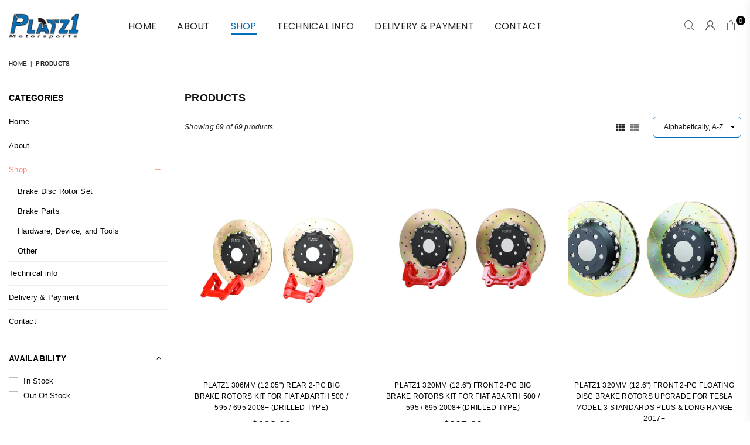

--- FILE ---
content_type: text/html; charset=utf-8
request_url: https://platz1motorsports.com/collections/all
body_size: 30941
content:
<!doctype html>
<html class="no-js" lang="en" >
<head>

<meta charset="utf-8"><meta http-equiv="X-UA-Compatible" content="IE=edge,chrome=1"><meta name="viewport" content="width=device-width, initial-scale=1.0, maximum-scale=1.0, user-scalable=no"><meta name="theme-color" content="#000"><meta name="format-detection" content="telephone=no"><link rel="canonical" href="https://platz1motorsports.com/collections/all"><meta name="google-site-verification" content="Bd1u9pvj722sGVEa_JLqKMrjoFStj1_J0egkUheN6oU" /><link rel="dns-prefetch" href="https://platz1motorsports.com" crossorigin><link rel="dns-prefetch" href="https://platz1motorsports.myshopify.com" crossorigin><link rel="dns-prefetch" href="https://cdn.shopify.com" crossorigin><link rel="dns-prefetch" href="https://fonts.shopifycdn.com" crossorigin><link rel="preconnect" href="https//fonts.shopifycdn.com/" crossorigin><link rel="preconnect" href="https//cdn.shopify.com" crossorigin><title>Products&ndash; Platz1 Motorsports</title><!-- /snippets/social-meta-tags.liquid --> <meta name="keywords" content="Platz1 Motorsports, platz1motorsports.com" /><meta name="author" content="AdornThemes"><meta property="og:site_name" content="Platz1 Motorsports"><meta property="og:url" content="https://platz1motorsports.com/collections/all"><meta property="og:title" content="Products"><meta property="og:type" content="product.group"><meta property="og:description" content="We are one of the leading Brake shop serving customers.All brake parts, tools and devices are performed by highly qualitymechanisms. Brake maintenance is import in helping ensure the safety of you and your passengers."><meta name="twitter:card" content="summary_large_image"><meta name="twitter:title" content="Products"><meta name="twitter:description" content="We are one of the leading Brake shop serving customers.All brake parts, tools and devices are performed by highly qualitymechanisms. Brake maintenance is import in helping ensure the safety of you and your passengers.">
<link rel="preload" as="style" href="//platz1motorsports.com/cdn/shop/t/11/assets/theme.css?v=95955630919705675131747204799"><link rel="preload" as="font" href="" type="font/woff2" crossorigin><link rel="preload" as="font" href="" type="font/woff2" crossorigin><link rel="preload" as="font" href="//platz1motorsports.com/cdn/fonts/poppins/poppins_n4.0ba78fa5af9b0e1a374041b3ceaadf0a43b41362.woff2" type="font/woff2" crossorigin><link rel="preload" as="font" href="//platz1motorsports.com/cdn/fonts/poppins/poppins_n7.56758dcf284489feb014a026f3727f2f20a54626.woff2" type="font/woff2" crossorigin><link rel="preload" as="font" href="//platz1motorsports.com/cdn/fonts/poppins/poppins_n4.0ba78fa5af9b0e1a374041b3ceaadf0a43b41362.woff2" type="font/woff2" crossorigin><link rel="preload" as="font" href="//platz1motorsports.com/cdn/fonts/poppins/poppins_n7.56758dcf284489feb014a026f3727f2f20a54626.woff2" type="font/woff2" crossorigin><link rel="preload" as="font" href="//platz1motorsports.com/cdn/shop/t/11/assets/adorn-icons.woff2?v=23110375483909177801747204757" type="font/woff2" crossorigin><style type="text/css">:root{--ft1:Helvetica,Arial, sans-serif;--ft2:Poppins,sans-serif;--ft3:Poppins,sans-serif;--site_gutter:15px;--grid_gutter:30px;--grid_gutter_sm:15px;--input_height:38px;--input_height_sm:32px;--error:#d20000}@media (prefers-reduced-motion:no-preference){:root{scroll-behavior:smooth}}*,::after,::before{box-sizing:border-box}html{overflow-x:hidden}article,aside,details,figcaption,figure,footer,header,hgroup,main,menu,nav,section,summary{display:block}body,button,input,select,textarea{ font-family:-apple-system, BlinkMacSystemFont,"Segoe UI","Roboto","Oxygen","Ubuntu","Cantarell","Fira Sans","Droid Sans","Helvetica Neue",sans-serif;-webkit-font-smoothing:antialiased;-webkit-text-size-adjust:100%}a{background-color:transparent;text-decoration:none}a,img{outline:0!important;border:0}a,a:after, a:before,.anim{transition:all .3s ease-in-out}a:focus, a:hover{outline:0!important}code,pre{font-family:Consolas, monospace;font-size:1em}pre{overflow:auto}small,.txt--minor,.small-font{font-size:80%}.small-font {font-size:90%;}sub,sup{font-size:75%;line-height:0;position:relative;vertical-align:baseline}sup{top:-.5em}sub{bottom:-.25em}img{max-width:100%;border:0}table{width:100%;border-collapse:collapse;border-spacing:0}td,th{padding:0}textarea{overflow:auto;-webkit-appearance:none;-moz-appearance:none}[tabindex='-1']:focus{outline:0}form{margin:0}legend{border:0;padding:0}button,input,optgroup,select,textarea{color:inherit;font:inherit;margin:0;outline:0}button[disabled],input[disabled]{cursor:default}input[type=text],input[type=email],input[type=number],input[type=password],input[type=search],input[type=tel]{-webkit-appearance:none;-moz-appearance:none}button{cursor:pointer}input[type=submit]{cursor:pointer}[type=checkbox]+label,[type=radio]+label {display:inline-block;margin-bottom:0}label[for]{cursor:pointer}textarea{min-height:100px;resize:none;}input[type=checkbox],input[type=radio]{margin:0 5px 0 0;vertical-align:middle}select::-ms-expand{display:none}[role=button],a,button,input,label,select,textarea{touch-action:manipulation}.clearfix::after{content:'';display:table;clear:both}.clear{clear:both}.fallback_txt,.hidden_txt{position:absolute!important;overflow:hidden;clip:rect(0 0 0 0);height:1px;width:1px;margin:-1px;padding:0;border:0}.v_hidden,[data-shopify-xr-hidden]{visibility:hidden}.of_hidden{overflow:hidden}.of_auto{overflow:auto}.js-focus-hidden:focus{outline:0}.no-js:not(html),.no-js .js{display:none}.no-js .no-js:not(html){display:block}.skip-link:focus{clip:auto;width:auto;height:auto;margin:0;color:#111;background-color:#fff;padding:10px;opacity:1;z-index:10000;transition:none}blockquote{background:#f8f8f8;font-weight:600;font-size:15px;font-style:normal;text-align:center;padding:0 30px;margin:0}blockquote p+cite{margin-top:7.5px}blockquote cite{display:block;font-size:13px;font-style:inherit}p{margin:0 0 20px 0}p:last-child{margin-bottom:0}.fine-print{font-size:1.07692em;font-style:italic;margin:20px 0}.txt--emphasis{font-style:italic}svg:not(:root){overflow:hidden}.icon{display:inline-block;width:20px;height:20px;vertical-align:middle;fill:currentColor}.no-svg .icon{display:none}svg.icon:not(.icon--full-color) *{fill:inherit;stroke:inherit}.no-svg .fallback-txt{position:static!important;overflow:inherit;clip:none;height:auto;width:auto;margin:0}ol, ul{margin:0;padding:0}ol{list-style:decimal}li{list-style:none}.tb-wrap{max-width:100%;overflow:auto;-webkit-overflow-scrolling:touch}.vd-wrap{position:relative;overflow:hidden;max-width:100%;padding-bottom:56.25%;height:auto}.vd-wrap iframe{position:absolute;top:0;left:0;width:100%;height:100%}.form-vertical input,.form-vertical select,.form-vertical textarea{display:block;width:100%}.form-vertical [type=checkbox],.form-vertical [type=radio]{display:inline-block;width:auto;margin-right:5px}.grid{list-style:none;padding:0;margin:0 -15px;}.grid::after{content:'';display:table;clear:both}.grid__item{ padding-left:15px;padding-right:15px;float:left;width:100%}@media only screen and (max-width:1024px){.grid{margin:0 -7.5px}.grid__item{padding-left:7.5px;padding-right:7.5px}}.grid__item[class*="--push"]{position:relative}.grid--rev{direction:rtl;text-align:left}.grid--rev>.grid__item{direction:ltr;text-align:left;float:right}.col-1,.one-whole{width:100%}.col-2,.five-tenths,.four-eighths,.one-half,.three-sixths,.two-quarters,.wd-50{width:50%}.col-3,.one-third,.two-sixths{width:33.33333%}.four-sixths,.two-thirds{width:66.66667%}.col-4,.one-quarter,.two-eighths{width:25%}.six-eighths,.three-quarters{width:75%}.col-5,.one-fifth,.two-tenths{width:20%}.four-tenths,.two-fifths,.wd-40{width:40%}.six-tenths,.three-fifths,.wd-60{width:60%}.eight-tenths,.four-fifths,.wd-80{width:80%}.col-6,.one-sixth{width:16.66667%}.five-sixths{width:83.33333%}.col-7,.one-seventh{width:14.28571%}.col-8,.one-eighth{width:12.5%}.three-eighths{width:37.5%}.five-eighths{width:62.5%}.seven-eighths{width:87.5%}.col-9,.one-nineth{width:11.11111%}.col-10,.one-tenth{width:10%}.three-tenths,.wd-30{width:30%}.seven-tenths,.wd-70{width:70%}.nine-tenths,.wd-90{width:90%}.show{display:block!important}.hide{display:none!important}@media only screen and (min-width:767px){.medium-up--one-whole{width:100%}.medium-up--five-tenths,.medium-up--four-eighths,.medium-up--one-half,.medium-up--three-sixths,.medium-up--two-quarters{width:50%}.medium-up--one-third,.medium-up--two-sixths{width:33.33333%}.medium-up--four-sixths,.medium-up--two-thirds{width:66.66667%}.medium-up--one-quarter,.medium-up--two-eighths{width:25%}.medium-up--six-eighths,.medium-up--three-quarters{width:75%}.medium-up--one-fifth,.medium-up--two-tenths{width:20%}.medium-up--four-tenths,.medium-up--two-fifths{width:40%}.medium-up--six-tenths,.medium-up--three-fifths{width:60%}.medium-up--eight-tenths,.medium-up--four-fifths{width:80%}.medium-up--one-sixth{width:16.66667%}.medium-up--five-sixths{width:83.33333%}.medium-up--one-seventh{width:14.28571%}.medium-up--one-eighth{width:12.5%}.medium-up--three-eighths{width:37.5%}.medium-up--five-eighths{width:62.5%}.medium-up--seven-eighths{width:87.5%}.medium-up--one-nineth{width:11.11111%}.medium-up--one-tenth{width:10%}.medium-up--three-tenths{width:30%}.medium-up--seven-tenths{width:70%}.medium-up--nine-tenths{width:90%}.grid--uniform .medium-up--five-tenths:nth-child(2n+1),.grid--uniform .medium-up--four-eighths:nth-child(2n+1),.grid--uniform .medium-up--one-eighth:nth-child(8n+1),.grid--uniform .medium-up--one-fifth:nth-child(5n+1),.grid--uniform .medium-up--one-half:nth-child(2n+1),.grid--uniform .medium-up--one-quarter:nth-child(4n+1),.grid--uniform .medium-up--one-seventh:nth-child(7n+1),.grid--uniform .medium-up--one-sixth:nth-child(6n+1),.grid--uniform .medium-up--one-third:nth-child(3n+1),.grid--uniform .medium-up--three-sixths:nth-child(2n+1),.grid--uniform .medium-up--two-eighths:nth-child(4n+1),.grid--uniform .medium-up--two-sixths:nth-child(3n+1){clear:both}.medium-up--show{display:block!important}.medium-up--hide{display:none!important}}@media only screen and (min-width:1025px){.large-up--one-whole{width:100%}.large-up--five-tenths,.large-up--four-eighths,.large-up--one-half,.large-up--three-sixths,.large-up--two-quarters{width:50%}.large-up--one-third,.large-up--two-sixths{width:33.33333%}.large-up--four-sixths,.large-up--two-thirds{width:66.66667%}.large-up--one-quarter,.large-up--two-eighths{width:25%}.large-up--six-eighths,.large-up--three-quarters{width:75%}.large-up--one-fifth,.large-up--two-tenths{width:20%}.large-up--four-tenths,.large-up--two-fifths{width:40%}.large-up--six-tenths,.large-up--three-fifths{width:60%}.large-up--eight-tenths,.large-up--four-fifths{width:80%}.large-up--one-sixth{width:16.66667%}.large-up--five-sixths{width:83.33333%}.large-up--one-seventh{width:14.28571%}.large-up--one-eighth{width:12.5%}.large-up--three-eighths{width:37.5%}.large-up--five-eighths{width:62.5%}.large-up--seven-eighths{width:87.5%}.large-up--one-nineth{width:11.11111%}.large-up--one-tenth{width:10%}.large-up--three-tenths{width:30%}.large-up--seven-tenths{width:70%}.large-up--nine-tenths{width:90%}.grid--uniform .large-up--five-tenths:nth-child(2n+1),.grid--uniform .large-up--four-eighths:nth-child(2n+1),.grid--uniform .large-up--one-eighth:nth-child(8n+1),.grid--uniform .large-up--one-fifth:nth-child(5n+1),.grid--uniform .large-up--one-half:nth-child(2n+1),.grid--uniform .large-up--one-quarter:nth-child(4n+1),.grid--uniform .large-up--one-seventh:nth-child(7n+1),.grid--uniform .large-up--one-sixth:nth-child(6n+1),.grid--uniform .large-up--one-third:nth-child(3n+1),.grid--uniform .large-up--three-sixths:nth-child(2n+1),.grid--uniform .large-up--two-eighths:nth-child(4n+1),.grid--uniform .large-up--two-sixths:nth-child(3n+1){clear:both}.large-up--show{display:block!important}.large-up--hide{display:none!important}}@media only screen and (min-width:1280px){.widescreen--one-whole{width:100%}.widescreen--five-tenths,.widescreen--four-eighths,.widescreen--one-half,.widescreen--three-sixths,.widescreen--two-quarters{width:50%}.widescreen--one-third,.widescreen--two-sixths{width:33.33333%}.widescreen--four-sixths,.widescreen--two-thirds{width:66.66667%}.widescreen--one-quarter,.widescreen--two-eighths{width:25%}.widescreen--six-eighths,.widescreen--three-quarters{width:75%}.widescreen--one-fifth,.widescreen--two-tenths{width:20%}.widescreen--four-tenths,.widescreen--two-fifths{width:40%}.widescreen--six-tenths,.widescreen--three-fifths{width:60%}.widescreen--eight-tenths,.widescreen--four-fifths{width:80%}.widescreen--one-sixth{width:16.66667%}.widescreen--five-sixths{width:83.33333%}.widescreen--one-seventh{width:14.28571%}.widescreen--one-eighth{width:12.5%}.widescreen--three-eighths{width:37.5%}.widescreen--five-eighths{width:62.5%}.widescreen--seven-eighths{width:87.5%}.widescreen--one-nineth{width:11.11111%}.widescreen--one-tenth{width:10%}.widescreen--three-tenths{width:30%}.widescreen--seven-tenths{width:70%}.widescreen--nine-tenths{width:90%}.grid--uniform .widescreen--five-tenths:nth-child(2n+1),.grid--uniform .widescreen--four-eighths:nth-child(2n+1),.grid--uniform .widescreen--one-eighth:nth-child(8n+1),.grid--uniform .widescreen--one-fifth:nth-child(5n+1),.grid--uniform .widescreen--one-half:nth-child(2n+1),.grid--uniform .widescreen--one-quarter:nth-child(4n+1),.grid--uniform .widescreen--one-seventh:nth-child(7n+1),.grid--uniform .widescreen--one-sixth:nth-child(6n+1),.grid--uniform .widescreen--one-third:nth-child(3n+1),.grid--uniform .widescreen--three-sixths:nth-child(2n+1),.grid--uniform .widescreen--two-eighths:nth-child(4n+1),.grid--uniform .widescreen--two-sixths:nth-child(3n+1){clear:both}.widescreen--show{display:block!important}.widescreen--hide{display:none!important}}@media only screen and (min-width:767px) and (max-width:1024px){.medium--one-whole{width:100%}.medium--five-tenths,.medium--four-eighths,.medium--one-half,.medium--three-sixths,.medium--two-quarters{width:50%}.medium--one-third,.medium--two-sixths{width:33.33333%}.medium--four-sixths,.medium--two-thirds{width:66.66667%}.medium--one-quarter,.medium--two-eighths{width:25%}.medium--six-eighths,.medium--three-quarters{width:75%}.medium--one-fifth,.medium--two-tenths{width:20%}.medium--four-tenths,.medium--two-fifths{width:40%}.medium--six-tenths,.medium--three-fifths{width:60%}.medium--eight-tenths,.medium--four-fifths{width:80%}.medium--one-sixth{width:16.66667%}.medium--five-sixths{width:83.33333%}.medium--one-seventh{width:14.28571%}.medium--one-eighth{width:12.5%}.medium--three-eighths{width:37.5%}.medium--five-eighths{width:62.5%}.medium--seven-eighths{width:87.5%}.medium--one-nineth{width:11.11111%}.medium--one-tenth{width:10%}.medium--three-tenths{width:30%}.medium--seven-tenths{width:70%}.medium--nine-tenths{width:90%}.grid--uniform .medium--five-tenths:nth-child(2n+1),.grid--uniform .medium--four-eighths:nth-child(2n+1),.grid--uniform .medium--one-eighth:nth-child(8n+1),.grid--uniform .medium--one-fifth:nth-child(5n+1),.grid--uniform .medium--one-half:nth-child(2n+1),.grid--uniform .medium--one-quarter:nth-child(4n+1),.grid--uniform .medium--one-seventh:nth-child(7n+1),.grid--uniform .medium--one-sixth:nth-child(6n+1),.grid--uniform .medium--one-third:nth-child(3n+1),.grid--uniform .medium--three-sixths:nth-child(2n+1),.grid--uniform .medium--two-eighths:nth-child(4n+1),.grid--uniform .medium--two-sixths:nth-child(3n+1){clear:both}.medium--show{display:block!important}.medium--hide{display:none!important}}@media only screen and (max-width:766px){.grid{margin:0 -5px}.grid__item{padding-left:5px;padding-right:5px}.small--one-whole{width:100%}.small--five-tenths,.small--four-eighths,.small--one-half,.small--three-sixths,.small--two-quarters{width:50%}.small--one-third,.small--two-sixths{width:33.33333%}.small--four-sixths,.small--two-thirds{width:66.66667%}.small--one-quarter,.small--two-eighths{width:25%}.small--six-eighths,.small--three-quarters{width:75%}.small--one-fifth,.small--two-tenths{width:20%}.small--four-tenths,.small--two-fifths{width:40%}.small--six-tenths,.small--three-fifths{width:60%}.small--eight-tenths,.small--four-fifths{width:80%}.small--one-sixth{width:16.66667%}.small--five-sixths{width:83.33333%}.small--one-seventh{width:14.28571%}.small--one-eighth{width:12.5%}.small--three-eighths{width:37.5%}.small--five-eighths{width:62.5%}.small--seven-eighths{width:87.5%}.small--one-nineth{width:11.11111%}.small--one-tenth{width:10%}.small--three-tenths{width:30%}.small--seven-tenths{width:70%}.small--nine-tenths{width:90%}.grid--uniform .small--five-tenths:nth-child(2n+1),.grid--uniform .small--four-eighths:nth-child(2n+1),.grid--uniform .small--one-eighth:nth-child(8n+1),.grid--uniform .small--one-half:nth-child(2n+1),.grid--uniform .small--one-quarter:nth-child(4n+1),.grid--uniform .small--one-seventh:nth-child(7n+1),.grid--uniform .small--one-sixth:nth-child(6n+1),.grid--uniform .small--one-third:nth-child(3n+1),.grid--uniform .small--three-sixths:nth-child(2n+1),.grid--uniform .small--two-eighths:nth-child(4n+1),.grid--uniform .small--two-sixths:nth-child(3n+1),.grid--uniform.small--one-fifth:nth-child(5n+1){clear:both}.small--show{display:block!important}.small--hide{display:none!important}}.grid-tbl{display:table;table-layout:fixed;width:100%}.grid-tbl>.grid-col,.grid-tbl>.grid__item{float:none;display:table-cell;vertical-align:middle}.grid-products {margin:0 -15.0px;}.grid-products .grid__item{ padding-left:15.0px;padding-right:15.0px;}.m_auto {margin-left:auto;margin-right:auto}.m0 {margin:0!important}.mt0 {margin-top:0!important}.ml0 {margin-left:0!important}.mr0 {margin-right:0!important}.mb0 {margin-bottom:0!important}.ml5 {margin-left:5px}.mt5 {margin-top:5px}.mr5 {margin-right:5px}.mb5 {margin-bottom:5px}.ml10 {margin-left:10px}.mt10 {margin-top:10px}.mr10 {margin-right:10px}.mb10 {margin-bottom:10px}.ml15 {margin-left:15px}.mt15 {margin-top:15px}.mr15 {margin-right:15px}.mb15 {margin-bottom:15px}.ml20 {margin-left:20px}.mt20 {margin-top:20px}.mr20 {margin-right:20px}.mb20 {margin-bottom:20px}.ml25 {margin-left:25px}.mt25 {margin-top:25px}.mr25 {margin-right:25px}.mb25 {margin-bottom:25px}.ml30 {margin-left:30px}.mt30 {margin-top:30px}.mr30 {margin-right:30px}.mb30 {margin-bottom:30px}.pd0 {padding:0!important}.pd_t {padding-top:0}.pd_l {padding-left:0}.pd_r {padding-right:0}.pd_b {padding-bottom:0}.p5 {padding:5px}.p10 {padding:10px}.p15 {padding:15px}.p20 {padding:20px}.p25 {padding:25px}.p30 {padding:30px}.mt1 { margin-top:1px;}.mt2 { margin-top:2px;}.mt3 { margin-top:3px;}.mt4 { margin-top:4px;}.bdr_rd0{border-radius:0}.bdr_rd3{border-radius:3px}.bdr_rd4{border-radius:4px}.bdr_rd5{border-radius:5px}.bdr_rd6{border-radius:6px}.bdr_rd7{border-radius:7px}.bdr_rd8{border-radius:8px}.bdr_rd9{border-radius:9px}.bdr_rd10{border-radius:10px}.bdr_rd15{border-radius:15px}.bdr_rd50{border-radius:50%}.db{display:block}.dbi{display:inline-block}.dn {display:none}.pa {position:absolute}.pr {position:relative}.fwl{font-weight:300}.fwr{font-weight:400}.fwm{font-weight:500}.fwsb{font-weight:600}b,strong,.fwb{font-weight:700}em,.em{font-style:italic}.ttu{text-transform:uppercase}.ttl{text-transform:lowercase}.ttc{text-transform:capitalize}.ttn{text-transform:none}.tdn {text-decoration:none!important}.tdu {text-decoration:underline}.grid-sizer{width:25%;position:absolute}.w_auto {width:auto!important}.h_auto{height:auto}.w_100{width:100%!important}.h_100{height:100%!important}.img_fl{display:block;width:100%;height:auto}.imgWrapper{display:block;margin:auto}.bgImg{background-size:cover;background-repeat:no-repeat;background-position:center}.fl{display:flex}.fl1{flex:1}.f-row{flex-direction:row}.f-col{flex-direction:column}.f-wrap{flex-wrap:wrap}.f-nowrap{flex-wrap:nowrap}.f-jcs{justify-content:flex-start}.f-jce{justify-content:flex-end}.f-jcc{justify-content:center}.f-jcsb{justify-content:space-between}.f-jcsa{justify-content:space-around}.f-jcse{justify-content:space-evenly}.f-ais{align-items:flex-start}.f-aie{align-items:flex-end}.f-aic{align-items:center}.f-aib{align-items:baseline}.f-aist{align-items:stretch}.f-acs{align-content:flex-start}.f-ace{align-content:flex-end}.f-acc{align-content:center}.f-acsb{align-content:space-between}.f-acsa{align-content:space-around}.f-acst{align-content:stretch}.f-asa{align-self:auto}.f-ass{align-self:flex-start}.f-ase{align-self:flex-end}.f-asc{align-self:center}.f-asb{align-self:baseline}.f-asst{align-self:stretch}.order0{order:0}.order1{order:1}.order2{order:2}.order3{order:3}.tl{text-align:left!important}.tc{text-align:center!important}.tr{text-align:right!important}.tjc{text-align:justify;}@media (min-width:768px){.tl-md{text-align:left!important}.tc-md{text-align:center!important}.tr-md{text-align:right!important}.f-row-md{flex-direction:row}.f-col-md{flex-direction:column}.f-wrap-md{flex-wrap:wrap}.f-nowrap-md{flex-wrap:nowrap}.f-jcs-md{justify-content:flex-start}.f-jce-md{justify-content:flex-end}.f-jcc-md{justify-content:center}.f-jcsb-md{justify-content:space-between}.f-jcsa-md{justify-content:space-around}.f-jcse-md{justify-content:space-evenly}.f-ais-md{align-items:flex-start}.f-aie-md{align-items:flex-end}.f-aic-md{align-items:center}.f-aib-md{align-items:baseline}.f-aist-md{align-items:stretch}.f-acs-md{align-content:flex-start}.f-ace-md{align-content:flex-end}.f-acc-md{align-content:center}.f-acsb-md{align-content:space-between}.f-acsa-md{align-content:space-around}.f-acst-md{align-content:stretch}.f-asa-md{align-self:auto}.f-ass-md{align-self:flex-start}.f-ase-md{align-self:flex-end}.f-asc-md{align-self:center}.f-asb-md{align-self:baseline}.f-asst-md{align-self:stretch}}@media (min-width:1025px){.f-row-lg{flex-direction:row}.f-col-lg{flex-direction:column}.f-wrap-lg{flex-wrap:wrap}.f-nowrap-lg{flex-wrap:nowrap}.tl-lg {text-align:left!important}.tc-lg {text-align:center!important}.tr-lg {text-align:right!important}}@media (min-width:1280px){.f-wrap-xl{flex-wrap:wrap}.f-col-xl{flex-direction:column}.tl-xl {text-align:left!important}.tc-xl {text-align:center!important}.tr-xl {text-align:right!important}}@font-face {font-family: Poppins;font-weight: 300;font-style: normal;font-display: swap;src: url("//platz1motorsports.com/cdn/fonts/poppins/poppins_n3.05f58335c3209cce17da4f1f1ab324ebe2982441.woff2") format("woff2"), url("//platz1motorsports.com/cdn/fonts/poppins/poppins_n3.6971368e1f131d2c8ff8e3a44a36b577fdda3ff5.woff") format("woff");}@font-face {font-family: Poppins;font-weight: 400;font-style: normal;font-display: swap;src: url("//platz1motorsports.com/cdn/fonts/poppins/poppins_n4.0ba78fa5af9b0e1a374041b3ceaadf0a43b41362.woff2") format("woff2"), url("//platz1motorsports.com/cdn/fonts/poppins/poppins_n4.214741a72ff2596839fc9760ee7a770386cf16ca.woff") format("woff");}@font-face {font-family: Poppins;font-weight: 500;font-style: normal;font-display: swap;src: url("//platz1motorsports.com/cdn/fonts/poppins/poppins_n5.ad5b4b72b59a00358afc706450c864c3c8323842.woff2") format("woff2"), url("//platz1motorsports.com/cdn/fonts/poppins/poppins_n5.33757fdf985af2d24b32fcd84c9a09224d4b2c39.woff") format("woff");}@font-face {font-family: Poppins;font-weight: 600;font-style: normal;font-display: swap;src: url("//platz1motorsports.com/cdn/fonts/poppins/poppins_n6.aa29d4918bc243723d56b59572e18228ed0786f6.woff2") format("woff2"), url("//platz1motorsports.com/cdn/fonts/poppins/poppins_n6.5f815d845fe073750885d5b7e619ee00e8111208.woff") format("woff");}@font-face {font-family: Poppins;font-weight: 700;font-style: normal;font-display: swap;src: url("//platz1motorsports.com/cdn/fonts/poppins/poppins_n7.56758dcf284489feb014a026f3727f2f20a54626.woff2") format("woff2"), url("//platz1motorsports.com/cdn/fonts/poppins/poppins_n7.f34f55d9b3d3205d2cd6f64955ff4b36f0cfd8da.woff") format("woff");}@font-face {font-family: Poppins;font-weight: 800;font-style: normal;font-display: swap;src: url("//platz1motorsports.com/cdn/fonts/poppins/poppins_n8.580200d05bca09e2e0c6f4c922047c227dfa8e8c.woff2") format("woff2"), url("//platz1motorsports.com/cdn/fonts/poppins/poppins_n8.f4450f472fdcbe9e829f3583ebd559988f5a3d25.woff") format("woff");}@font-face {font-family: Poppins;font-weight: 900;font-style: normal;font-display: swap;src: url("//platz1motorsports.com/cdn/fonts/poppins/poppins_n9.eb6b9ef01b62e777a960bfd02fc9fb4918cd3eab.woff2") format("woff2"), url("//platz1motorsports.com/cdn/fonts/poppins/poppins_n9.6501a5bd018e348b6d5d6e8c335f9e7d32a80c36.woff") format("woff");}@font-face {font-family: Poppins;font-weight: 300;font-style: normal;font-display: swap;src: url("//platz1motorsports.com/cdn/fonts/poppins/poppins_n3.05f58335c3209cce17da4f1f1ab324ebe2982441.woff2") format("woff2"), url("//platz1motorsports.com/cdn/fonts/poppins/poppins_n3.6971368e1f131d2c8ff8e3a44a36b577fdda3ff5.woff") format("woff");}@font-face {font-family: Poppins;font-weight: 400;font-style: normal;font-display: swap;src: url("//platz1motorsports.com/cdn/fonts/poppins/poppins_n4.0ba78fa5af9b0e1a374041b3ceaadf0a43b41362.woff2") format("woff2"), url("//platz1motorsports.com/cdn/fonts/poppins/poppins_n4.214741a72ff2596839fc9760ee7a770386cf16ca.woff") format("woff");}@font-face {font-family: Poppins;font-weight: 500;font-style: normal;font-display: swap;src: url("//platz1motorsports.com/cdn/fonts/poppins/poppins_n5.ad5b4b72b59a00358afc706450c864c3c8323842.woff2") format("woff2"), url("//platz1motorsports.com/cdn/fonts/poppins/poppins_n5.33757fdf985af2d24b32fcd84c9a09224d4b2c39.woff") format("woff");}@font-face {font-family: Poppins;font-weight: 600;font-style: normal;font-display: swap;src: url("//platz1motorsports.com/cdn/fonts/poppins/poppins_n6.aa29d4918bc243723d56b59572e18228ed0786f6.woff2") format("woff2"), url("//platz1motorsports.com/cdn/fonts/poppins/poppins_n6.5f815d845fe073750885d5b7e619ee00e8111208.woff") format("woff");}@font-face {font-family: Poppins;font-weight: 700;font-style: normal;font-display: swap;src: url("//platz1motorsports.com/cdn/fonts/poppins/poppins_n7.56758dcf284489feb014a026f3727f2f20a54626.woff2") format("woff2"), url("//platz1motorsports.com/cdn/fonts/poppins/poppins_n7.f34f55d9b3d3205d2cd6f64955ff4b36f0cfd8da.woff") format("woff");}@font-face {font-family: Poppins;font-weight: 800;font-style: normal;font-display: swap;src: url("//platz1motorsports.com/cdn/fonts/poppins/poppins_n8.580200d05bca09e2e0c6f4c922047c227dfa8e8c.woff2") format("woff2"), url("//platz1motorsports.com/cdn/fonts/poppins/poppins_n8.f4450f472fdcbe9e829f3583ebd559988f5a3d25.woff") format("woff");}@font-face {font-family: Poppins;font-weight: 900;font-style: normal;font-display: swap;src: url("//platz1motorsports.com/cdn/fonts/poppins/poppins_n9.eb6b9ef01b62e777a960bfd02fc9fb4918cd3eab.woff2") format("woff2"), url("//platz1motorsports.com/cdn/fonts/poppins/poppins_n9.6501a5bd018e348b6d5d6e8c335f9e7d32a80c36.woff") format("woff");}@font-face{font-family:Adorn-Icons;src:url("//platz1motorsports.com/cdn/shop/t/11/assets/adorn-icons.woff2?v=23110375483909177801747204757") format('woff2'),url("//platz1motorsports.com/cdn/shop/t/11/assets/adorn-icons.woff?v=3660380726993999231747204757") format('woff');font-weight:400;font-style:normal;font-display:swap}.at{font:normal normal normal 15px/1 Adorn-Icons;speak:none;text-transform:none;display:inline-block;vertical-align:middle;text-rendering:auto;-webkit-font-smoothing:antialiased;-moz-osx-font-smoothing:grayscale}</style><link href="//platz1motorsports.com/cdn/shop/t/11/assets/theme.css?v=95955630919705675131747204799" rel="stylesheet" type="text/css" media="all" /><link href="//platz1motorsports.com/cdn/shop/t/11/assets/collection.css?v=87247247541778317721747204799" rel="stylesheet" type="text/css" media="all" /><link rel="preload" href="//platz1motorsports.com/cdn/shop/t/11/assets/jquery.min.js?v=11054033913403182911747204764" as="script"><link rel="preload" href="//platz1motorsports.com/cdn/shop/t/11/assets/vendor.min.js?v=53531327463237195191747204779" as="script"><script src="//platz1motorsports.com/cdn/shop/t/11/assets/jquery.min.js?v=11054033913403182911747204764" defer="defer"></script><script>var theme = {strings:{addToCart:"Add to cart",soldOut:"Sold out",unavailable:"Sold out",showMore:"Show More",showLess:"Show Less"},mlcurrency:false,moneyFormat:"${{amount}}",currencyFormat:"money_format",shopCurrency:"USD",autoCurrencies:false,money_currency_format:"${{amount}} USD",money_format:"${{amount}}",ajax_cart:true,fixedHeader:true,animation:false,animationMobile:true,searchresult:"See all results",wlAvailable:"Available in Wishlist",rtl:false,days:"Days",hours:"Hrs",minuts:"Min",seconds:"Sec",};document.documentElement.className = document.documentElement.className.replace('no-js', 'js');window.lazySizesConfig = window.lazySizesConfig || {};window.lazySizesConfig.loadMode = 1;window.lazySizesConfig.expand = 10;window.lazySizesConfig.expFactor = 1.5;window.lazySizesConfig.loadHidden = false;var Metatheme = null,thm = 'Optimal', shpeml = 'sales@platz1motorsports.com', dmn = window.location.hostname;</script><script src="//platz1motorsports.com/cdn/shop/t/11/assets/vendor.min.js?v=53531327463237195191747204779" defer="defer"></script>
   <script>window.performance && window.performance.mark && window.performance.mark('shopify.content_for_header.start');</script><meta id="shopify-digital-wallet" name="shopify-digital-wallet" content="/65396637954/digital_wallets/dialog">
<meta name="shopify-checkout-api-token" content="97fbc03c065f936ec74dfa347ab39f9a">
<meta id="in-context-paypal-metadata" data-shop-id="65396637954" data-venmo-supported="true" data-environment="production" data-locale="en_US" data-paypal-v4="true" data-currency="USD">
<link rel="alternate" type="application/atom+xml" title="Feed" href="/collections/all.atom" />
<link rel="next" href="/collections/all?page=2">
<script async="async" data-src="/checkouts/internal/preloads.js?locale=en-US"></script>
<script id="shopify-features" type="application/json">{"accessToken":"97fbc03c065f936ec74dfa347ab39f9a","betas":["rich-media-storefront-analytics"],"domain":"platz1motorsports.com","predictiveSearch":true,"shopId":65396637954,"locale":"en"}</script>
<script>var Shopify = Shopify || {};
Shopify.shop = "platz1motorsports.myshopify.com";
Shopify.locale = "en";
Shopify.currency = {"active":"USD","rate":"1.0"};
Shopify.country = "US";
Shopify.theme = {"name":"CWS YMM Upgrade 14 May 25","id":150903521538,"schema_name":"Optimal","schema_version":"v1.9","theme_store_id":null,"role":"main"};
Shopify.theme.handle = "null";
Shopify.theme.style = {"id":null,"handle":null};
Shopify.cdnHost = "platz1motorsports.com/cdn";
Shopify.routes = Shopify.routes || {};
Shopify.routes.root = "/";</script>
<script type="module">!function(o){(o.Shopify=o.Shopify||{}).modules=!0}(window);</script>
<script>!function(o){function n(){var o=[];function n(){o.push(Array.prototype.slice.apply(arguments))}return n.q=o,n}var t=o.Shopify=o.Shopify||{};t.loadFeatures=n(),t.autoloadFeatures=n()}(window);</script>
<script id="shop-js-analytics" type="application/json">{"pageType":"collection"}</script>
<script defer="defer" async type="module" data-src="//platz1motorsports.com/cdn/shopifycloud/shop-js/modules/v2/client.init-shop-cart-sync_BN7fPSNr.en.esm.js"></script>
<script defer="defer" async type="module" data-src="//platz1motorsports.com/cdn/shopifycloud/shop-js/modules/v2/chunk.common_Cbph3Kss.esm.js"></script>
<script defer="defer" async type="module" data-src="//platz1motorsports.com/cdn/shopifycloud/shop-js/modules/v2/chunk.modal_DKumMAJ1.esm.js"></script>
<script type="module">
  await import("//platz1motorsports.com/cdn/shopifycloud/shop-js/modules/v2/client.init-shop-cart-sync_BN7fPSNr.en.esm.js");
await import("//platz1motorsports.com/cdn/shopifycloud/shop-js/modules/v2/chunk.common_Cbph3Kss.esm.js");
await import("//platz1motorsports.com/cdn/shopifycloud/shop-js/modules/v2/chunk.modal_DKumMAJ1.esm.js");

  window.Shopify.SignInWithShop?.initShopCartSync?.({"fedCMEnabled":true,"windoidEnabled":true});

</script>
<script id="__st">var __st={"a":65396637954,"offset":3600,"reqid":"ca22a5af-09e8-4b0d-ba14-c9f95d921393-1769756709","pageurl":"platz1motorsports.com\/collections\/all","u":"14a9d19dd9a1","p":"collection"};</script>
<script>window.ShopifyPaypalV4VisibilityTracking = true;</script>
<script id="captcha-bootstrap">!function(){'use strict';const t='contact',e='account',n='new_comment',o=[[t,t],['blogs',n],['comments',n],[t,'customer']],c=[[e,'customer_login'],[e,'guest_login'],[e,'recover_customer_password'],[e,'create_customer']],r=t=>t.map((([t,e])=>`form[action*='/${t}']:not([data-nocaptcha='true']) input[name='form_type'][value='${e}']`)).join(','),a=t=>()=>t?[...document.querySelectorAll(t)].map((t=>t.form)):[];function s(){const t=[...o],e=r(t);return a(e)}const i='password',u='form_key',d=['recaptcha-v3-token','g-recaptcha-response','h-captcha-response',i],f=()=>{try{return window.sessionStorage}catch{return}},m='__shopify_v',_=t=>t.elements[u];function p(t,e,n=!1){try{const o=window.sessionStorage,c=JSON.parse(o.getItem(e)),{data:r}=function(t){const{data:e,action:n}=t;return t[m]||n?{data:e,action:n}:{data:t,action:n}}(c);for(const[e,n]of Object.entries(r))t.elements[e]&&(t.elements[e].value=n);n&&o.removeItem(e)}catch(o){console.error('form repopulation failed',{error:o})}}const l='form_type',E='cptcha';function T(t){t.dataset[E]=!0}const w=window,h=w.document,L='Shopify',v='ce_forms',y='captcha';let A=!1;((t,e)=>{const n=(g='f06e6c50-85a8-45c8-87d0-21a2b65856fe',I='https://cdn.shopify.com/shopifycloud/storefront-forms-hcaptcha/ce_storefront_forms_captcha_hcaptcha.v1.5.2.iife.js',D={infoText:'Protected by hCaptcha',privacyText:'Privacy',termsText:'Terms'},(t,e,n)=>{const o=w[L][v],c=o.bindForm;if(c)return c(t,g,e,D).then(n);var r;o.q.push([[t,g,e,D],n]),r=I,A||(h.body.append(Object.assign(h.createElement('script'),{id:'captcha-provider',async:!0,src:r})),A=!0)});var g,I,D;w[L]=w[L]||{},w[L][v]=w[L][v]||{},w[L][v].q=[],w[L][y]=w[L][y]||{},w[L][y].protect=function(t,e){n(t,void 0,e),T(t)},Object.freeze(w[L][y]),function(t,e,n,w,h,L){const[v,y,A,g]=function(t,e,n){const i=e?o:[],u=t?c:[],d=[...i,...u],f=r(d),m=r(i),_=r(d.filter((([t,e])=>n.includes(e))));return[a(f),a(m),a(_),s()]}(w,h,L),I=t=>{const e=t.target;return e instanceof HTMLFormElement?e:e&&e.form},D=t=>v().includes(t);t.addEventListener('submit',(t=>{const e=I(t);if(!e)return;const n=D(e)&&!e.dataset.hcaptchaBound&&!e.dataset.recaptchaBound,o=_(e),c=g().includes(e)&&(!o||!o.value);(n||c)&&t.preventDefault(),c&&!n&&(function(t){try{if(!f())return;!function(t){const e=f();if(!e)return;const n=_(t);if(!n)return;const o=n.value;o&&e.removeItem(o)}(t);const e=Array.from(Array(32),(()=>Math.random().toString(36)[2])).join('');!function(t,e){_(t)||t.append(Object.assign(document.createElement('input'),{type:'hidden',name:u})),t.elements[u].value=e}(t,e),function(t,e){const n=f();if(!n)return;const o=[...t.querySelectorAll(`input[type='${i}']`)].map((({name:t})=>t)),c=[...d,...o],r={};for(const[a,s]of new FormData(t).entries())c.includes(a)||(r[a]=s);n.setItem(e,JSON.stringify({[m]:1,action:t.action,data:r}))}(t,e)}catch(e){console.error('failed to persist form',e)}}(e),e.submit())}));const S=(t,e)=>{t&&!t.dataset[E]&&(n(t,e.some((e=>e===t))),T(t))};for(const o of['focusin','change'])t.addEventListener(o,(t=>{const e=I(t);D(e)&&S(e,y())}));const B=e.get('form_key'),M=e.get(l),P=B&&M;t.addEventListener('DOMContentLoaded',(()=>{const t=y();if(P)for(const e of t)e.elements[l].value===M&&p(e,B);[...new Set([...A(),...v().filter((t=>'true'===t.dataset.shopifyCaptcha))])].forEach((e=>S(e,t)))}))}(h,new URLSearchParams(w.location.search),n,t,e,['guest_login'])})(!0,!0)}();</script>
<script integrity="sha256-4kQ18oKyAcykRKYeNunJcIwy7WH5gtpwJnB7kiuLZ1E=" data-source-attribution="shopify.loadfeatures" defer="defer" data-src="//platz1motorsports.com/cdn/shopifycloud/storefront/assets/storefront/load_feature-a0a9edcb.js" crossorigin="anonymous"></script>
<script data-source-attribution="shopify.dynamic_checkout.dynamic.init">var Shopify=Shopify||{};Shopify.PaymentButton=Shopify.PaymentButton||{isStorefrontPortableWallets:!0,init:function(){window.Shopify.PaymentButton.init=function(){};var t=document.createElement("script");t.data-src="https://platz1motorsports.com/cdn/shopifycloud/portable-wallets/latest/portable-wallets.en.js",t.type="module",document.head.appendChild(t)}};
</script>
<script data-source-attribution="shopify.dynamic_checkout.buyer_consent">
  function portableWalletsHideBuyerConsent(e){var t=document.getElementById("shopify-buyer-consent"),n=document.getElementById("shopify-subscription-policy-button");t&&n&&(t.classList.add("hidden"),t.setAttribute("aria-hidden","true"),n.removeEventListener("click",e))}function portableWalletsShowBuyerConsent(e){var t=document.getElementById("shopify-buyer-consent"),n=document.getElementById("shopify-subscription-policy-button");t&&n&&(t.classList.remove("hidden"),t.removeAttribute("aria-hidden"),n.addEventListener("click",e))}window.Shopify?.PaymentButton&&(window.Shopify.PaymentButton.hideBuyerConsent=portableWalletsHideBuyerConsent,window.Shopify.PaymentButton.showBuyerConsent=portableWalletsShowBuyerConsent);
</script>
<script data-source-attribution="shopify.dynamic_checkout.cart.bootstrap">document.addEventListener("DOMContentLoaded",(function(){function t(){return document.querySelector("shopify-accelerated-checkout-cart, shopify-accelerated-checkout")}if(t())Shopify.PaymentButton.init();else{new MutationObserver((function(e,n){t()&&(Shopify.PaymentButton.init(),n.disconnect())})).observe(document.body,{childList:!0,subtree:!0})}}));
</script>
<link id="shopify-accelerated-checkout-styles" rel="stylesheet" media="screen" href="https://platz1motorsports.com/cdn/shopifycloud/portable-wallets/latest/accelerated-checkout-backwards-compat.css" crossorigin="anonymous">
<style id="shopify-accelerated-checkout-cart">
        #shopify-buyer-consent {
  margin-top: 1em;
  display: inline-block;
  width: 100%;
}

#shopify-buyer-consent.hidden {
  display: none;
}

#shopify-subscription-policy-button {
  background: none;
  border: none;
  padding: 0;
  text-decoration: underline;
  font-size: inherit;
  cursor: pointer;
}

#shopify-subscription-policy-button::before {
  box-shadow: none;
}

      </style>

<script>window.performance && window.performance.mark && window.performance.mark('shopify.content_for_header.end');</script><link href="https://monorail-edge.shopifysvc.com" rel="dns-prefetch">
<script>(function(){if ("sendBeacon" in navigator && "performance" in window) {try {var session_token_from_headers = performance.getEntriesByType('navigation')[0].serverTiming.find(x => x.name == '_s').description;} catch {var session_token_from_headers = undefined;}var session_cookie_matches = document.cookie.match(/_shopify_s=([^;]*)/);var session_token_from_cookie = session_cookie_matches && session_cookie_matches.length === 2 ? session_cookie_matches[1] : "";var session_token = session_token_from_headers || session_token_from_cookie || "";function handle_abandonment_event(e) {var entries = performance.getEntries().filter(function(entry) {return /monorail-edge.shopifysvc.com/.test(entry.name);});if (!window.abandonment_tracked && entries.length === 0) {window.abandonment_tracked = true;var currentMs = Date.now();var navigation_start = performance.timing.navigationStart;var payload = {shop_id: 65396637954,url: window.location.href,navigation_start,duration: currentMs - navigation_start,session_token,page_type: "collection"};window.navigator.sendBeacon("https://monorail-edge.shopifysvc.com/v1/produce", JSON.stringify({schema_id: "online_store_buyer_site_abandonment/1.1",payload: payload,metadata: {event_created_at_ms: currentMs,event_sent_at_ms: currentMs}}));}}window.addEventListener('pagehide', handle_abandonment_event);}}());</script>
<script id="web-pixels-manager-setup">(function e(e,d,r,n,o){if(void 0===o&&(o={}),!Boolean(null===(a=null===(i=window.Shopify)||void 0===i?void 0:i.analytics)||void 0===a?void 0:a.replayQueue)){var i,a;window.Shopify=window.Shopify||{};var t=window.Shopify;t.analytics=t.analytics||{};var s=t.analytics;s.replayQueue=[],s.publish=function(e,d,r){return s.replayQueue.push([e,d,r]),!0};try{self.performance.mark("wpm:start")}catch(e){}var l=function(){var e={modern:/Edge?\/(1{2}[4-9]|1[2-9]\d|[2-9]\d{2}|\d{4,})\.\d+(\.\d+|)|Firefox\/(1{2}[4-9]|1[2-9]\d|[2-9]\d{2}|\d{4,})\.\d+(\.\d+|)|Chrom(ium|e)\/(9{2}|\d{3,})\.\d+(\.\d+|)|(Maci|X1{2}).+ Version\/(15\.\d+|(1[6-9]|[2-9]\d|\d{3,})\.\d+)([,.]\d+|)( \(\w+\)|)( Mobile\/\w+|) Safari\/|Chrome.+OPR\/(9{2}|\d{3,})\.\d+\.\d+|(CPU[ +]OS|iPhone[ +]OS|CPU[ +]iPhone|CPU IPhone OS|CPU iPad OS)[ +]+(15[._]\d+|(1[6-9]|[2-9]\d|\d{3,})[._]\d+)([._]\d+|)|Android:?[ /-](13[3-9]|1[4-9]\d|[2-9]\d{2}|\d{4,})(\.\d+|)(\.\d+|)|Android.+Firefox\/(13[5-9]|1[4-9]\d|[2-9]\d{2}|\d{4,})\.\d+(\.\d+|)|Android.+Chrom(ium|e)\/(13[3-9]|1[4-9]\d|[2-9]\d{2}|\d{4,})\.\d+(\.\d+|)|SamsungBrowser\/([2-9]\d|\d{3,})\.\d+/,legacy:/Edge?\/(1[6-9]|[2-9]\d|\d{3,})\.\d+(\.\d+|)|Firefox\/(5[4-9]|[6-9]\d|\d{3,})\.\d+(\.\d+|)|Chrom(ium|e)\/(5[1-9]|[6-9]\d|\d{3,})\.\d+(\.\d+|)([\d.]+$|.*Safari\/(?![\d.]+ Edge\/[\d.]+$))|(Maci|X1{2}).+ Version\/(10\.\d+|(1[1-9]|[2-9]\d|\d{3,})\.\d+)([,.]\d+|)( \(\w+\)|)( Mobile\/\w+|) Safari\/|Chrome.+OPR\/(3[89]|[4-9]\d|\d{3,})\.\d+\.\d+|(CPU[ +]OS|iPhone[ +]OS|CPU[ +]iPhone|CPU IPhone OS|CPU iPad OS)[ +]+(10[._]\d+|(1[1-9]|[2-9]\d|\d{3,})[._]\d+)([._]\d+|)|Android:?[ /-](13[3-9]|1[4-9]\d|[2-9]\d{2}|\d{4,})(\.\d+|)(\.\d+|)|Mobile Safari.+OPR\/([89]\d|\d{3,})\.\d+\.\d+|Android.+Firefox\/(13[5-9]|1[4-9]\d|[2-9]\d{2}|\d{4,})\.\d+(\.\d+|)|Android.+Chrom(ium|e)\/(13[3-9]|1[4-9]\d|[2-9]\d{2}|\d{4,})\.\d+(\.\d+|)|Android.+(UC? ?Browser|UCWEB|U3)[ /]?(15\.([5-9]|\d{2,})|(1[6-9]|[2-9]\d|\d{3,})\.\d+)\.\d+|SamsungBrowser\/(5\.\d+|([6-9]|\d{2,})\.\d+)|Android.+MQ{2}Browser\/(14(\.(9|\d{2,})|)|(1[5-9]|[2-9]\d|\d{3,})(\.\d+|))(\.\d+|)|K[Aa][Ii]OS\/(3\.\d+|([4-9]|\d{2,})\.\d+)(\.\d+|)/},d=e.modern,r=e.legacy,n=navigator.userAgent;return n.match(d)?"modern":n.match(r)?"legacy":"unknown"}(),u="modern"===l?"modern":"legacy",c=(null!=n?n:{modern:"",legacy:""})[u],f=function(e){return[e.baseUrl,"/wpm","/b",e.hashVersion,"modern"===e.buildTarget?"m":"l",".js"].join("")}({baseUrl:d,hashVersion:r,buildTarget:u}),m=function(e){var d=e.version,r=e.bundleTarget,n=e.surface,o=e.pageUrl,i=e.monorailEndpoint;return{emit:function(e){var a=e.status,t=e.errorMsg,s=(new Date).getTime(),l=JSON.stringify({metadata:{event_sent_at_ms:s},events:[{schema_id:"web_pixels_manager_load/3.1",payload:{version:d,bundle_target:r,page_url:o,status:a,surface:n,error_msg:t},metadata:{event_created_at_ms:s}}]});if(!i)return console&&console.warn&&console.warn("[Web Pixels Manager] No Monorail endpoint provided, skipping logging."),!1;try{return self.navigator.sendBeacon.bind(self.navigator)(i,l)}catch(e){}var u=new XMLHttpRequest;try{return u.open("POST",i,!0),u.setRequestHeader("Content-Type","text/plain"),u.send(l),!0}catch(e){return console&&console.warn&&console.warn("[Web Pixels Manager] Got an unhandled error while logging to Monorail."),!1}}}}({version:r,bundleTarget:l,surface:e.surface,pageUrl:self.location.href,monorailEndpoint:e.monorailEndpoint});try{o.browserTarget=l,function(e){var d=e.src,r=e.async,n=void 0===r||r,o=e.onload,i=e.onerror,a=e.sri,t=e.scriptDataAttributes,s=void 0===t?{}:t,l=document.createElement("script"),u=document.querySelector("head"),c=document.querySelector("body");if(l.async=n,l.src=d,a&&(l.integrity=a,l.crossOrigin="anonymous"),s)for(var f in s)if(Object.prototype.hasOwnProperty.call(s,f))try{l.dataset[f]=s[f]}catch(e){}if(o&&l.addEventListener("load",o),i&&l.addEventListener("error",i),u)u.appendChild(l);else{if(!c)throw new Error("Did not find a head or body element to append the script");c.appendChild(l)}}({src:f,async:!0,onload:function(){if(!function(){var e,d;return Boolean(null===(d=null===(e=window.Shopify)||void 0===e?void 0:e.analytics)||void 0===d?void 0:d.initialized)}()){var d=window.webPixelsManager.init(e)||void 0;if(d){var r=window.Shopify.analytics;r.replayQueue.forEach((function(e){var r=e[0],n=e[1],o=e[2];d.publishCustomEvent(r,n,o)})),r.replayQueue=[],r.publish=d.publishCustomEvent,r.visitor=d.visitor,r.initialized=!0}}},onerror:function(){return m.emit({status:"failed",errorMsg:"".concat(f," has failed to load")})},sri:function(e){var d=/^sha384-[A-Za-z0-9+/=]+$/;return"string"==typeof e&&d.test(e)}(c)?c:"",scriptDataAttributes:o}),m.emit({status:"loading"})}catch(e){m.emit({status:"failed",errorMsg:(null==e?void 0:e.message)||"Unknown error"})}}})({shopId: 65396637954,storefrontBaseUrl: "https://platz1motorsports.com",extensionsBaseUrl: "https://extensions.shopifycdn.com/cdn/shopifycloud/web-pixels-manager",monorailEndpoint: "https://monorail-edge.shopifysvc.com/unstable/produce_batch",surface: "storefront-renderer",enabledBetaFlags: ["2dca8a86"],webPixelsConfigList: [{"id":"124223746","configuration":"{\"pixel_id\":\"1109613953508365\",\"pixel_type\":\"facebook_pixel\",\"metaapp_system_user_token\":\"-\"}","eventPayloadVersion":"v1","runtimeContext":"OPEN","scriptVersion":"ca16bc87fe92b6042fbaa3acc2fbdaa6","type":"APP","apiClientId":2329312,"privacyPurposes":["ANALYTICS","MARKETING","SALE_OF_DATA"],"dataSharingAdjustments":{"protectedCustomerApprovalScopes":["read_customer_address","read_customer_email","read_customer_name","read_customer_personal_data","read_customer_phone"]}},{"id":"shopify-app-pixel","configuration":"{}","eventPayloadVersion":"v1","runtimeContext":"STRICT","scriptVersion":"0450","apiClientId":"shopify-pixel","type":"APP","privacyPurposes":["ANALYTICS","MARKETING"]},{"id":"shopify-custom-pixel","eventPayloadVersion":"v1","runtimeContext":"LAX","scriptVersion":"0450","apiClientId":"shopify-pixel","type":"CUSTOM","privacyPurposes":["ANALYTICS","MARKETING"]}],isMerchantRequest: false,initData: {"shop":{"name":"Platz1 Motorsports","paymentSettings":{"currencyCode":"USD"},"myshopifyDomain":"platz1motorsports.myshopify.com","countryCode":"US","storefrontUrl":"https:\/\/platz1motorsports.com"},"customer":null,"cart":null,"checkout":null,"productVariants":[],"purchasingCompany":null},},"https://platz1motorsports.com/cdn","1d2a099fw23dfb22ep557258f5m7a2edbae",{"modern":"","legacy":""},{"shopId":"65396637954","storefrontBaseUrl":"https:\/\/platz1motorsports.com","extensionBaseUrl":"https:\/\/extensions.shopifycdn.com\/cdn\/shopifycloud\/web-pixels-manager","surface":"storefront-renderer","enabledBetaFlags":"[\"2dca8a86\"]","isMerchantRequest":"false","hashVersion":"1d2a099fw23dfb22ep557258f5m7a2edbae","publish":"custom","events":"[[\"page_viewed\",{}],[\"collection_viewed\",{\"collection\":{\"id\":\"\",\"title\":\"Products\",\"productVariants\":[{\"price\":{\"amount\":663.0,\"currencyCode\":\"USD\"},\"product\":{\"title\":\"Platz1 306mm (12.05\\\") Rear 2-PC Big Brake Rotors Kit for FIAT ABARTH 500 \/ 595 \/ 695 2008+ (Drilled Type)\",\"vendor\":\"Platz1 Motorsports\",\"id\":\"7954498617602\",\"untranslatedTitle\":\"Platz1 306mm (12.05\\\") Rear 2-PC Big Brake Rotors Kit for FIAT ABARTH 500 \/ 595 \/ 695 2008+ (Drilled Type)\",\"url\":\"\/products\/platz1-306mm-12-05-rear-2-pc-big-brake-rotors-kit-for-fiat-abarth-500-595-695-2008-drilled-type\",\"type\":\"Brake Rotors, Big Rotors Kit\"},\"id\":\"43570380833026\",\"image\":{\"src\":\"\/\/platz1motorsports.com\/cdn\/shop\/products\/P1-ABA02-R306D-0.png?v=1676346658\"},\"sku\":\"P1-ABA02-R306D\",\"title\":\"Default Title\",\"untranslatedTitle\":\"Default Title\"},{\"price\":{\"amount\":807.0,\"currencyCode\":\"USD\"},\"product\":{\"title\":\"Platz1 320mm (12.6\\\") Front 2-PC Big Brake Rotors Kit for FIAT ABARTH 500 \/ 595 \/ 695 2008+ (Drilled Type)\",\"vendor\":\"Platz1 Motorsports\",\"id\":\"7954480431362\",\"untranslatedTitle\":\"Platz1 320mm (12.6\\\") Front 2-PC Big Brake Rotors Kit for FIAT ABARTH 500 \/ 595 \/ 695 2008+ (Drilled Type)\",\"url\":\"\/products\/platz1-320mm-12-6-front-2-pc-big-brake-rotors-kit-for-fiat-abarth-500-595-695-drilled-type\",\"type\":\"Brake Rotors, Big Rotors Kit\"},\"id\":\"43570337513730\",\"image\":{\"src\":\"\/\/platz1motorsports.com\/cdn\/shop\/products\/P1-ABA01-F320D-1.png?v=1676344571\"},\"sku\":\"P1-ABA02-F320D\",\"title\":\"Default Title\",\"untranslatedTitle\":\"Default Title\"},{\"price\":{\"amount\":736.0,\"currencyCode\":\"USD\"},\"product\":{\"title\":\"Platz1 320mm (12.6\\\") Front 2-PC Floating Disc Brake Rotors Upgrade for Tesla Model 3 Standards Plus \u0026 Long Range 2017+\",\"vendor\":\"Platz1 Motorsports\",\"id\":\"7944111325442\",\"untranslatedTitle\":\"Platz1 320mm (12.6\\\") Front 2-PC Floating Disc Brake Rotors Upgrade for Tesla Model 3 Standards Plus \u0026 Long Range 2017+\",\"url\":\"\/products\/platz1-320mm-12-6-front-2-pc-floating-disc-brake-rotors-upgrade-for-tesla-model-3-standards-plus-long-range-2017\",\"type\":\"Brake Rotors\"},\"id\":\"43549911843074\",\"image\":{\"src\":\"\/\/platz1motorsports.com\/cdn\/shop\/products\/P1-TE-M3F320SDI-TeslaModel3FrontRotor-0.png?v=1675319057\"},\"sku\":\"P1-TE-M3F320SDI\",\"title\":\"Default Title\",\"untranslatedTitle\":\"Default Title\"},{\"price\":{\"amount\":1225.0,\"currencyCode\":\"USD\"},\"product\":{\"title\":\"Platz1 320mm (12.6\\\") Rear 2-PC Floating Disc Brake Rotor Upgrade For Porsche 718 2016+ 911 Targa BOXSTER CAYMAN -- Drilled Type\",\"vendor\":\"Platz1 Motorsports\",\"id\":\"7948513411330\",\"untranslatedTitle\":\"Platz1 320mm (12.6\\\") Rear 2-PC Floating Disc Brake Rotor Upgrade For Porsche 718 2016+ 911 Targa BOXSTER CAYMAN -- Drilled Type\",\"url\":\"\/products\/platz1-320mm-12-6-front-2-pc-floating-disc-brake-rotor-upgrade-for-porsche-718-2016-911-targa-boxster-cayman-drilled-type\",\"type\":\"Brake Rotors, Big Rotors Kit\"},\"id\":\"43559229915394\",\"image\":{\"src\":\"\/\/platz1motorsports.com\/cdn\/shop\/products\/P1-PO-718981R320D-0.png?v=1675821633\"},\"sku\":\"P1-PO-718981R320D\",\"title\":\"Default Title\",\"untranslatedTitle\":\"Default Title\"},{\"price\":{\"amount\":907.2,\"currencyCode\":\"USD\"},\"product\":{\"title\":\"Platz1 325mm (12.8\\\") Rear 2-PC Big Brake Rotors Kit for Mini F56 F57 JCW 14-22\",\"vendor\":\"Platz1 Motorsports\",\"id\":\"7748122738946\",\"untranslatedTitle\":\"Platz1 325mm (12.8\\\") Rear 2-PC Big Brake Rotors Kit for Mini F56 F57 JCW 14-22\",\"url\":\"\/products\/platz1-325mm-12-8-rear-2-pc-big-brake-rotors-kit-for-mini-f56-f57-jcw-14-20\",\"type\":\"\"},\"id\":\"43015492403458\",\"image\":{\"src\":\"\/\/platz1motorsports.com\/cdn\/shop\/products\/P1-MI-F56JR325SDI-removebg.png?v=1673427684\"},\"sku\":\"P1-MI-F56JR325SDI\",\"title\":\"Default Title\",\"untranslatedTitle\":\"Default Title\"},{\"price\":{\"amount\":907.2,\"currencyCode\":\"USD\"},\"product\":{\"title\":\"Platz1 325mm (12.8\\\") Rear 2-PC Big Brake Rotors Kit for Mini F56 F57 JCW 14-22 (Drilled Type)\",\"vendor\":\"Platz1 Motorsports\",\"id\":\"8599953441026\",\"untranslatedTitle\":\"Platz1 325mm (12.8\\\") Rear 2-PC Big Brake Rotors Kit for Mini F56 F57 JCW 14-22 (Drilled Type)\",\"url\":\"\/products\/platz1-325mm-12-8-rear-2-pc-big-brake-rotors-kit-for-mini-f56-f57-jcw-14-22-drilled-type\",\"type\":\"Brake Rotors, Big Rotors Kit\"},\"id\":\"44926729355522\",\"image\":{\"src\":\"\/\/platz1motorsports.com\/cdn\/shop\/files\/P1-MI-F56GP3R325D-cover.png?v=1715244415\"},\"sku\":\"P1-MI-F56JR325D\",\"title\":\"Default Title\",\"untranslatedTitle\":\"Default Title\"},{\"price\":{\"amount\":907.2,\"currencyCode\":\"USD\"},\"product\":{\"title\":\"Platz1 325mm (12.8\\\") Rear 2-PC Big Brake Rotors Kit for Mini F56 JCW GP3 2020+ (Drilled Type)\",\"vendor\":\"Platz1 Motorsports\",\"id\":\"7929363104002\",\"untranslatedTitle\":\"Platz1 325mm (12.8\\\") Rear 2-PC Big Brake Rotors Kit for Mini F56 JCW GP3 2020+ (Drilled Type)\",\"url\":\"\/products\/platz1-325mm-12-8-rear-2-pc-big-brake-rotors-kit-for-mini-f56-jcw-gp3-2020-drilled-type\",\"type\":\"\"},\"id\":\"43518556111106\",\"image\":{\"src\":\"\/\/platz1motorsports.com\/cdn\/shop\/products\/P1-MI-F56GP3R325D-1-main.png?v=1673837255\"},\"sku\":\"P1-MI-F56GP3R325D\",\"title\":\"Default Title\",\"untranslatedTitle\":\"Default Title\"},{\"price\":{\"amount\":945.8,\"currencyCode\":\"USD\"},\"product\":{\"title\":\"Platz1 330mm(13\\\") REAR 2-PC Floating Brake Disc Rotors Upgrade for Benz W204 C63 AMG 2008-2015\",\"vendor\":\"Platz1 Motorsports\",\"id\":\"8067911680258\",\"untranslatedTitle\":\"Platz1 330mm(13\\\") REAR 2-PC Floating Brake Disc Rotors Upgrade for Benz W204 C63 AMG 2008-2015\",\"url\":\"\/products\/platz1-330mm13-rear-2-pc-floating-brake-disc-rotors-upgrade-for-benz-w204-c63-amg-2008-2015\",\"type\":\"Brake Rotors\"},\"id\":\"43763544064258\",\"image\":{\"src\":\"\/\/platz1motorsports.com\/cdn\/shop\/files\/P1-BE-W204C63R-0.png?v=1688971159\"},\"sku\":\"P1-BE-W204C63RSDI\",\"title\":\"Default Title\",\"untranslatedTitle\":\"Default Title\"},{\"price\":{\"amount\":949.3,\"currencyCode\":\"USD\"},\"product\":{\"title\":\"Platz1 335mm (13.19\\\") Front 2-PC Floating Brake Disc Rotors SET for Mini Cooper F56 JCW ( Cross Slotted \u0026 Dimpled )\",\"vendor\":\"Platz1 Motorsports\",\"id\":\"8020627128578\",\"untranslatedTitle\":\"Platz1 335mm (13.19\\\") Front 2-PC Floating Brake Disc Rotors SET for Mini Cooper F56 JCW ( Cross Slotted \u0026 Dimpled )\",\"url\":\"\/products\/platz1-335mm-13-19-front-2-pc-floating-brake-disc-rotors-set-for-mini-f56-jcw-cross-slotted-dimpled\",\"type\":\"Brake Rotors, Big Rotors Kit\"},\"id\":\"43702600302850\",\"image\":{\"src\":\"\/\/platz1motorsports.com\/cdn\/shop\/files\/P1-MI-F56JF335SDI-0.png?v=1683876348\"},\"sku\":\"P1-MI-F56JF335SDI\",\"title\":\"Default Title\",\"untranslatedTitle\":\"Default Title\"}]}}]]"});</script><script>
  window.ShopifyAnalytics = window.ShopifyAnalytics || {};
  window.ShopifyAnalytics.meta = window.ShopifyAnalytics.meta || {};
  window.ShopifyAnalytics.meta.currency = 'USD';
  var meta = {"products":[{"id":7954498617602,"gid":"gid:\/\/shopify\/Product\/7954498617602","vendor":"Platz1 Motorsports","type":"Brake Rotors, Big Rotors Kit","handle":"platz1-306mm-12-05-rear-2-pc-big-brake-rotors-kit-for-fiat-abarth-500-595-695-2008-drilled-type","variants":[{"id":43570380833026,"price":66300,"name":"Platz1 306mm (12.05\") Rear 2-PC Big Brake Rotors Kit for FIAT ABARTH 500 \/ 595 \/ 695 2008+ (Drilled Type)","public_title":null,"sku":"P1-ABA02-R306D"}],"remote":false},{"id":7954480431362,"gid":"gid:\/\/shopify\/Product\/7954480431362","vendor":"Platz1 Motorsports","type":"Brake Rotors, Big Rotors Kit","handle":"platz1-320mm-12-6-front-2-pc-big-brake-rotors-kit-for-fiat-abarth-500-595-695-drilled-type","variants":[{"id":43570337513730,"price":80700,"name":"Platz1 320mm (12.6\") Front 2-PC Big Brake Rotors Kit for FIAT ABARTH 500 \/ 595 \/ 695 2008+ (Drilled Type)","public_title":null,"sku":"P1-ABA02-F320D"}],"remote":false},{"id":7944111325442,"gid":"gid:\/\/shopify\/Product\/7944111325442","vendor":"Platz1 Motorsports","type":"Brake Rotors","handle":"platz1-320mm-12-6-front-2-pc-floating-disc-brake-rotors-upgrade-for-tesla-model-3-standards-plus-long-range-2017","variants":[{"id":43549911843074,"price":73600,"name":"Platz1 320mm (12.6\") Front 2-PC Floating Disc Brake Rotors Upgrade for Tesla Model 3 Standards Plus \u0026 Long Range 2017+","public_title":null,"sku":"P1-TE-M3F320SDI"}],"remote":false},{"id":7948513411330,"gid":"gid:\/\/shopify\/Product\/7948513411330","vendor":"Platz1 Motorsports","type":"Brake Rotors, Big Rotors Kit","handle":"platz1-320mm-12-6-front-2-pc-floating-disc-brake-rotor-upgrade-for-porsche-718-2016-911-targa-boxster-cayman-drilled-type","variants":[{"id":43559229915394,"price":122500,"name":"Platz1 320mm (12.6\") Rear 2-PC Floating Disc Brake Rotor Upgrade For Porsche 718 2016+ 911 Targa BOXSTER CAYMAN -- Drilled Type","public_title":null,"sku":"P1-PO-718981R320D"}],"remote":false},{"id":7748122738946,"gid":"gid:\/\/shopify\/Product\/7748122738946","vendor":"Platz1 Motorsports","type":"","handle":"platz1-325mm-12-8-rear-2-pc-big-brake-rotors-kit-for-mini-f56-f57-jcw-14-20","variants":[{"id":43015492403458,"price":90720,"name":"Platz1 325mm (12.8\") Rear 2-PC Big Brake Rotors Kit for Mini F56 F57 JCW 14-22","public_title":null,"sku":"P1-MI-F56JR325SDI"}],"remote":false},{"id":8599953441026,"gid":"gid:\/\/shopify\/Product\/8599953441026","vendor":"Platz1 Motorsports","type":"Brake Rotors, Big Rotors Kit","handle":"platz1-325mm-12-8-rear-2-pc-big-brake-rotors-kit-for-mini-f56-f57-jcw-14-22-drilled-type","variants":[{"id":44926729355522,"price":90720,"name":"Platz1 325mm (12.8\") Rear 2-PC Big Brake Rotors Kit for Mini F56 F57 JCW 14-22 (Drilled Type)","public_title":null,"sku":"P1-MI-F56JR325D"}],"remote":false},{"id":7929363104002,"gid":"gid:\/\/shopify\/Product\/7929363104002","vendor":"Platz1 Motorsports","type":"","handle":"platz1-325mm-12-8-rear-2-pc-big-brake-rotors-kit-for-mini-f56-jcw-gp3-2020-drilled-type","variants":[{"id":43518556111106,"price":90720,"name":"Platz1 325mm (12.8\") Rear 2-PC Big Brake Rotors Kit for Mini F56 JCW GP3 2020+ (Drilled Type)","public_title":null,"sku":"P1-MI-F56GP3R325D"}],"remote":false},{"id":8067911680258,"gid":"gid:\/\/shopify\/Product\/8067911680258","vendor":"Platz1 Motorsports","type":"Brake Rotors","handle":"platz1-330mm13-rear-2-pc-floating-brake-disc-rotors-upgrade-for-benz-w204-c63-amg-2008-2015","variants":[{"id":43763544064258,"price":94580,"name":"Platz1 330mm(13\") REAR 2-PC Floating Brake Disc Rotors Upgrade for Benz W204 C63 AMG 2008-2015","public_title":null,"sku":"P1-BE-W204C63RSDI"}],"remote":false},{"id":8020627128578,"gid":"gid:\/\/shopify\/Product\/8020627128578","vendor":"Platz1 Motorsports","type":"Brake Rotors, Big Rotors Kit","handle":"platz1-335mm-13-19-front-2-pc-floating-brake-disc-rotors-set-for-mini-f56-jcw-cross-slotted-dimpled","variants":[{"id":43702600302850,"price":94930,"name":"Platz1 335mm (13.19\") Front 2-PC Floating Brake Disc Rotors SET for Mini Cooper F56 JCW ( Cross Slotted \u0026 Dimpled )","public_title":null,"sku":"P1-MI-F56JF335SDI"}],"remote":false}],"page":{"pageType":"collection","requestId":"ca22a5af-09e8-4b0d-ba14-c9f95d921393-1769756709"}};
  for (var attr in meta) {
    window.ShopifyAnalytics.meta[attr] = meta[attr];
  }
</script>
<script class="analytics">
  (function () {
    var customDocumentWrite = function(content) {
      var jquery = null;

      if (window.jQuery) {
        jquery = window.jQuery;
      } else if (window.Checkout && window.Checkout.$) {
        jquery = window.Checkout.$;
      }

      if (jquery) {
        jquery('body').append(content);
      }
    };

    var hasLoggedConversion = function(token) {
      if (token) {
        return document.cookie.indexOf('loggedConversion=' + token) !== -1;
      }
      return false;
    }

    var setCookieIfConversion = function(token) {
      if (token) {
        var twoMonthsFromNow = new Date(Date.now());
        twoMonthsFromNow.setMonth(twoMonthsFromNow.getMonth() + 2);

        document.cookie = 'loggedConversion=' + token + '; expires=' + twoMonthsFromNow;
      }
    }

    var trekkie = window.ShopifyAnalytics.lib = window.trekkie = window.trekkie || [];
    if (trekkie.integrations) {
      return;
    }
    trekkie.methods = [
      'identify',
      'page',
      'ready',
      'track',
      'trackForm',
      'trackLink'
    ];
    trekkie.factory = function(method) {
      return function() {
        var args = Array.prototype.slice.call(arguments);
        args.unshift(method);
        trekkie.push(args);
        return trekkie;
      };
    };
    for (var i = 0; i < trekkie.methods.length; i++) {
      var key = trekkie.methods[i];
      trekkie[key] = trekkie.factory(key);
    }
    trekkie.load = function(config) {
      trekkie.config = config || {};
      trekkie.config.initialDocumentCookie = document.cookie;
      var first = document.getElementsByTagName('script')[0];
      var script = document.createElement('script');
      script.type = 'text/javascript';
      script.onerror = function(e) {
        var scriptFallback = document.createElement('script');
        scriptFallback.type = 'text/javascript';
        scriptFallback.onerror = function(error) {
                var Monorail = {
      produce: function produce(monorailDomain, schemaId, payload) {
        var currentMs = new Date().getTime();
        var event = {
          schema_id: schemaId,
          payload: payload,
          metadata: {
            event_created_at_ms: currentMs,
            event_sent_at_ms: currentMs
          }
        };
        return Monorail.sendRequest("https://" + monorailDomain + "/v1/produce", JSON.stringify(event));
      },
      sendRequest: function sendRequest(endpointUrl, payload) {
        // Try the sendBeacon API
        if (window && window.navigator && typeof window.navigator.sendBeacon === 'function' && typeof window.Blob === 'function' && !Monorail.isIos12()) {
          var blobData = new window.Blob([payload], {
            type: 'text/plain'
          });

          if (window.navigator.sendBeacon(endpointUrl, blobData)) {
            return true;
          } // sendBeacon was not successful

        } // XHR beacon

        var xhr = new XMLHttpRequest();

        try {
          xhr.open('POST', endpointUrl);
          xhr.setRequestHeader('Content-Type', 'text/plain');
          xhr.send(payload);
        } catch (e) {
          console.log(e);
        }

        return false;
      },
      isIos12: function isIos12() {
        return window.navigator.userAgent.lastIndexOf('iPhone; CPU iPhone OS 12_') !== -1 || window.navigator.userAgent.lastIndexOf('iPad; CPU OS 12_') !== -1;
      }
    };
    Monorail.produce('monorail-edge.shopifysvc.com',
      'trekkie_storefront_load_errors/1.1',
      {shop_id: 65396637954,
      theme_id: 150903521538,
      app_name: "storefront",
      context_url: window.location.href,
      source_url: "//platz1motorsports.com/cdn/s/trekkie.storefront.c59ea00e0474b293ae6629561379568a2d7c4bba.min.js"});

        };
        scriptFallback.async = true;
        scriptFallback.src = '//platz1motorsports.com/cdn/s/trekkie.storefront.c59ea00e0474b293ae6629561379568a2d7c4bba.min.js';
        first.parentNode.insertBefore(scriptFallback, first);
      };
      script.async = true;
      script.src = '//platz1motorsports.com/cdn/s/trekkie.storefront.c59ea00e0474b293ae6629561379568a2d7c4bba.min.js';
      first.parentNode.insertBefore(script, first);
    };
    trekkie.load(
      {"Trekkie":{"appName":"storefront","development":false,"defaultAttributes":{"shopId":65396637954,"isMerchantRequest":null,"themeId":150903521538,"themeCityHash":"17415231145910427176","contentLanguage":"en","currency":"USD","eventMetadataId":"a3ffadbb-e0a5-4922-8db9-ab95847b9f93"},"isServerSideCookieWritingEnabled":true,"monorailRegion":"shop_domain","enabledBetaFlags":["65f19447","b5387b81"]},"Session Attribution":{},"S2S":{"facebookCapiEnabled":true,"source":"trekkie-storefront-renderer","apiClientId":580111}}
    );

    var loaded = false;
    trekkie.ready(function() {
      if (loaded) return;
      loaded = true;

      window.ShopifyAnalytics.lib = window.trekkie;

      var originalDocumentWrite = document.write;
      document.write = customDocumentWrite;
      try { window.ShopifyAnalytics.merchantGoogleAnalytics.call(this); } catch(error) {};
      document.write = originalDocumentWrite;

      window.ShopifyAnalytics.lib.page(null,{"pageType":"collection","requestId":"ca22a5af-09e8-4b0d-ba14-c9f95d921393-1769756709","shopifyEmitted":true});

      var match = window.location.pathname.match(/checkouts\/(.+)\/(thank_you|post_purchase)/)
      var token = match? match[1]: undefined;
      if (!hasLoggedConversion(token)) {
        setCookieIfConversion(token);
        window.ShopifyAnalytics.lib.track("Viewed Product Category",{"currency":"USD","category":"Collection: all","collectionName":"all","nonInteraction":true},undefined,undefined,{"shopifyEmitted":true});
      }
    });


        var eventsListenerScript = document.createElement('script');
        eventsListenerScript.async = true;
        eventsListenerScript.src = "//platz1motorsports.com/cdn/shopifycloud/storefront/assets/shop_events_listener-3da45d37.js";
        document.getElementsByTagName('head')[0].appendChild(eventsListenerScript);

})();</script>
<script
  defer
  src="https://platz1motorsports.com/cdn/shopifycloud/perf-kit/shopify-perf-kit-3.1.0.min.js"
  data-application="storefront-renderer"
  data-shop-id="65396637954"
  data-render-region="gcp-us-central1"
  data-page-type="collection"
  data-theme-instance-id="150903521538"
  data-theme-name="Optimal"
  data-theme-version="v1.9"
  data-monorail-region="shop_domain"
  data-resource-timing-sampling-rate="10"
  data-shs="true"
  data-shs-beacon="true"
  data-shs-export-with-fetch="true"
  data-shs-logs-sample-rate="1"
  data-shs-beacon-endpoint="https://platz1motorsports.com/api/collect"
></script>
</head><body class="template-collection"><div id="shopify-section-promotion-bar" class="shopify-section index-section promoBr">
</div><div id="header" data-section-id="header" data-section-type="header-section"><div id="hdr_wrap" ><header class="fl main_hdr left page-width"><div class="fl1 mobile-nav large-up--hide"><a href="#" class="hdicon js-mobile-nav-toggle open"><i class="at at-bars-l" aria-hidden="true"></i><i class="at at-times-l" aria-hidden="true"></i></a></div><div class="fl1 header-logo"><a href="/" itemprop="url" class="hdr_logo_lnk"><img src="//platz1motorsports.com/cdn/shop/files/logo_120x.png?v=1658323092" width="120" height="60" alt="Platz1 Motorsports" srcset="//platz1motorsports.com/cdn/shop/files/logo_120x@2x.png?v=1658323092 1x, //platz1motorsports.com/cdn/shop/files/logo.png?v=1658323092 1.1x"><span class="hidden_txt">Platz1 Motorsports</span></a></div><div id="shopify-section-navigation" class="shopify-section fl1 small--hide medium--hide"><nav id="main_nav_wr" class="" role="navigation" data-section-id="site-navigation" data-section-type="site-navigation"><ul id="main_nav" class="site-nav tc hidearrow"><li class="lvl1"><a href="https://platz1motorsports.myshopify.com/" >HOME </a></li><li class="lvl1"><a href="/pages/about" >About </a></li><li class="lvl1 parent dropdown"><a href="/collections/all" >SHOP <i class="at at-angle-down-l"></i></a><ul class="dropdown"><li class="lvl-1"><a href="/collections/brake-disc-rotor-set" class="site-nav lvl-1">Brake Disc Rotor Set</a></li><li class="lvl-1"><a href="/collections/brake-parts" class="site-nav lvl-1">Brake Parts</a></li><li class="lvl-1"><a href="/collections/hardware-device-and-tools" class="site-nav lvl-1">Hardware, Device, and Tools</a></li><li class="lvl-1"><a href="/collections/other" class="site-nav lvl-1">Other</a></li></ul></li><li class="lvl1"><a href="/pages/technical-info" >Technical info </a></li><li class="lvl1"><a href="/pages/delivery-payment" >Delivery & Payment </a></li><li class="lvl1"><a href="/pages/contact-1" >Contact </a></li></ul></nav></div><div class="fl fl1 icons-col tr"> <a href="#" class="hdicon search-icn" title="SEARCH"><i class="at at-search-l"></i></a> <a class="hdicon user-menu"title="Logout"><i class="at at-user-expand"></i></a><ul class="user-links "><li><a href="/account/login">LOGIN</a></li><li><a href="/account/register" class="register">SIGNUP</a></li><li><a href="/pages/wishlist">WISHLIST</a></li></ul> <a href="/cart" class="hdicon header-cart"title="CART"><i class="at at-sq-bag"></i> <span id="CartCount" data-cart-render="item_count">0</span> </a></div></header><div id="s_pop"> <div class="page-width"><form action="/search" method="get" class="search " role="search"><div class="input-group"> <input type="hidden" name="type" value="product" /><input name="options[prefix]" type="hidden" value="last"><input class="input-group__field s_input" type="search" name="q" placeholder="Search products" value="" autocomplete="off" /><span class="input-group__btn"><button class="btn s_submit" type="submit"><i class="at at-search-l"></i> <span class="fallback_txt">Submit</span></button></span></div><a class="closeSearch" href="#"><i class="at at-times-l" aria-hidden="true"></i></a> <ul class="s_res fl f-wrap f-jcs" style="display:none;"></ul></form></div></div></div></div><div class="mob_nav_wr large-up--hide" role="navigation"><div class="cl_mob_m js-mobile-nav-toggle fl f-jcsb f-aic">Close Menu<i class="at at-times-l" aria-hidden="true"></i></div><ul id="mob_nav"><li class="lvl1"><a href="https://platz1motorsports.myshopify.com/" >HOME </a></li><li class="lvl1"><a href="/pages/about" >About </a></li><li class="lvl1 parent megamenu"><a href="/collections/all" >SHOP <i class="at at-plus-l"></i></a><ul><li class="lvl-1"><a href="/collections/brake-disc-rotor-set" class="site-nav">Brake Disc Rotor Set</a></li><li class="lvl-1"><a href="/collections/brake-parts" class="site-nav">Brake Parts</a></li><li class="lvl-1"><a href="/collections/hardware-device-and-tools" class="site-nav">Hardware, Device, and Tools</a></li><li class="lvl-1"><a href="/collections/other" class="site-nav">Other</a></li></ul></li><li class="lvl1"><a href="/pages/technical-info" >Technical info </a></li><li class="lvl1"><a href="/pages/delivery-payment" >Delivery & Payment </a></li><li class="lvl1"><a href="/pages/contact-1" >Contact </a></li><li class="acLink"></li><li><a href="/account/login">LOGIN</a></li><li><a href="/account/register" class="register">SIGNUP</a></li><li><a href="/pages/wishlist">WISHLIST</a></li><li class="help"><b>NEED HELP?</b><br>Call: +41 525 523 5687</li></ul></div><script type="application/ld+json">{"@context": "http://schema.org","@type": "Organization","name": "Platz1 Motorsports","logo": "https://platz1motorsports.com/cdn/shop/files/logo_500x.png?v=1658323092","sameAs": ["","https://www.facebook.com/Platz1Motorsports","","https://www.instagram.com/platz1_motorsports/","","","https://www.youtube.com/channel/UC0GnduV5RAHwFG6KXj865_g",""],"url": "https://platz1motorsports.com"}</script><main id="PageContainer" class="main-content collection" id="MainContent" role="main"><div id="shopify-section-template--19529891971330__1663761392da2e9db6" class="shopify-section">



</div><div id="shopify-section-template--19529891971330__banner" class="shopify-section collectionPage">
<style type="text/css">  :root {   --flbgcl:#ffffff;  --flbdr:#dddddd;    --wdttl:14px;    --filterby:13px;  --wdtcl:#000000;    --opt:13px;    --optcl:#000000;    --actclr:#000000;    --actftxt:#000000;    --actfbg:#ffffff;    --actfbd:rgba(0, 0, 0, 0.2);    --tfminH:30px;    --catactl:#fe877b;    --catlbd:#eeeeee;  }</style><div id="template--19529891971330__banner" data-section-type="collection-template"><div class="bc_wr ttu"><nav class="page-width obc tl" role="navigation" aria-label="breadcrumbs"><a href="/" title="Back to the home page">Home</a><span aria-hidden="true" class="symbol">|</span><span class="fwb">Products</span></nav></div>  <collection-filters-form class="facets db page-width" id="Collection"><div class="fl f-col f-ais f-row-md"><div class="sidebar sb_filter anim collection-filters" id="main-collection-filters" data-id="template--19529891971330__banner"><form id="CollectionFiltersForm" class="flForm fl f-col f-ais f-row-md">  <div class="closeFilter large-up--hide"><i class="at at-times-r" aria-hidden="true"></i></div><div class="filterWrap fl f-col w_100" data-url="https://platz1motorsports.com/collections/all">                              <div class="filterBx">                <div class="flTtl"><span class="fl f-jcsb f-aic fwsb ttu">Categories</span></div>                <ul class="sdCate sdBlock">                                    <li class="lvl-1">                      <a href="/" class="site-nav">Home </a></li>                                    <li class="lvl-1">                      <a href="/pages/about" class="site-nav">About</a></li>                                    <li class="lvl-1 active">                      <a href="/collections/all" class="site-nav">Shop<i class="at at-minus-l" aria-hidden="true"></i></a><ul class="subLinks"><li class="lvl-2">                          <a href="/collections/brake-disc-rotor-set" class="site-nav lvl-2">Brake Disc Rotor Set</a></li><li class="lvl-2">                          <a href="/collections/brake-parts" class="site-nav lvl-2">Brake Parts</a></li><li class="lvl-2">                          <a href="/collections/hardware-device-and-tools" class="site-nav lvl-2">Hardware, Device, and Tools</a></li><li class="lvl-2">                          <a href="/collections/other" class="site-nav lvl-2">Other</a></li></ul></li>                                    <li class="lvl-1">                      <a href="/pages/technical-info" class="site-nav">Technical info</a></li>                                    <li class="lvl-1">                      <a href="/pages/delivery-payment" class="site-nav">Delivery & Payment</a></li>                                    <li class="lvl-1">                      <a href="/pages/contact-1" class="site-nav">Contact</a></li>                                  </ul>              </div>                                                                                                                                                                                <details class="filterBx dyFilters pr js-filter" data-index="1" open>                          <summary class="flTtl">                              <span class="fl f-jcsb f-aic fwsb ttu">                                Availability                                <span class="count-bubble"></span>                                 <i class="at at-angle-down-l"></i>                              </span>                          </summary><div class="filterDD">                              <div class="bxTtl fl f-jcsb hide">                                  <span class="facets__selected no-js-hidden">0 selected</span>                                  <a href="/collections/all" class="facets__reset link underlined-link js-facet-remove" >Reset</a>                              </div>                              <ul class="flList ttc" role="list" >                              <li>                                    <label for="Filter-Availability-1" class="m0 fl-checkbox">                                          <input type="checkbox" name="filter.v.availability" value="1" id="Filter-Availability-1" class="custCheck dyfl"                                           >                                        <span class="checkbox"></span> In stock                                       </label>                                  </li><li>                                    <label for="Filter-Availability-2" class="m0 fl-checkbox">                                          <input type="checkbox" name="filter.v.availability" value="0" id="Filter-Availability-2" class="custCheck dyfl"                                           >                                        <span class="checkbox"></span> Out of stock                                       </label>                                  </li>                              </ul>                          </div>                      </details>                                                              <details class="filterBx dyFilters pr" data-index="2" open>                          <summary class="flTtl">                              <span class="fl f-jcsb f-aic fwsb ttu">                                  Price                                  <span class="count-bubble"></span> <i class="at at-angle-down-l"></i>                              </span>                          </summary>                          <div class="filterDD prsld">                            <div class="bxTtl fl f-jcsb hide"><span class="facets__selected">The highest price is $2,737.50</span><a href="/collections/all" class="facets__reset link underlined-link js-facet-remove" >Reset</a></div>                            <price-range class="fl flList ttc">                              <div class="field hide">                                <label class="field__label" for="Filter-Price-GTE">From</label>                                <input class="prRange w_100" name="filter.v.price.gte" id="Filter-Price-GTE" type="number" placeholder="0" min="0"max="2738" />                              </div>                              <div class="field hide" style="margin-left:10px;">                                <label class="field__label" for="Filter-Price-LTE">To</label>                                <input class="prRange w_100" name="filter.v.price.lte" id="Filter-Price-LTE" type="number" placeholder="2737.50" min="0"max="2738" />                              </div>                              <input class="range-slider" type="hidden" value="0,2738" />                            </price-range>                         </div>                      </details>                                                                                                                                                                                      <div class="filterBx small--hide medium--hide">                                      <img src="//platz1motorsports.com/cdn/shop/files/shop_pg_300x.png?v=1658821162" alt="" />                                  </div>                                        </div>    <div class="hide">      <select name="sort_by" class="select__select sortBy" id="SortBy" aria-describedby="a11y-refresh-page-message"><option value="manual">Featured</option><option value="best-selling">Best selling</option><option value="title-ascending" selected="selected">Alphabetically, A-Z</option><option value="title-descending">Alphabetically, Z-A</option><option value="price-ascending">Price, low to high</option><option value="price-descending">Price, high to low</option><option value="created-ascending">Date, old to new</option><option value="created-descending">Date, new to old</option></select>      <input type="hidden" name="view" value="grid"><input type="hidden" name="view" value="collection">      <noscript><button type="submit" class="button button--small">Sort</button></noscript>    </div>  </form></div>          <div class="main-col fl1 w_100" id="CollectionProductGrid">                                                                              <div class="cl_bnr content-side style2" >                                                                   <h1 class="cl_ttl m0" itemprop="name">Products</h1>                                                                   </div>                                                                                               <div class="active-facets active-facets-desktop fl f-wrap">                <a href="/collections/all?sort_by=title-ascending" class="active-fl removefl">Clear all</a></div>            <div class="tlbr fl f-jcsb f-aic mb15">                                                       <button type="button" class="mr15 btn btn-filter large-up--hide"><i class="at at-slider-3" aria-hidden="true"></i><span class="small--hide medium--hide"> Filter</span></button>                                                           <div class="tlbr_item tlbr_item_cnt">      <span class="tlbr_pr_cnt collection-product-count light" role="status">Showing 69 of 69 products</span>    </div>    <div class="prView">    <button type="button" title="Grid View" class="change-view active_view" data-view="grid"><i class="at at-th" aria-hidden="true"></i></button>        <button type="button" title="List View" class="change-view" data-view="list"><i class="at at-th-list" aria-hidden="true"></i></button></div><div class="collection-filters__item sorting"><select name="sortby" class="select__select sortBy" id="SortBySt" aria-describedby="a11y-refresh-page-message"><option value="manual">Featured</option><option value="best-selling">Best selling</option><option value="title-ascending" selected="selected">Alphabetically, A-Z</option><option value="title-descending">Alphabetically, Z-A</option><option value="price-ascending">Price, low to high</option><option value="price-descending">Price, high to low</option><option value="created-ascending">Date, old to new</option><option value="created-descending">Date, new to old</option></select></div>            </div>            <div class="collection">                                <div id="collectionPr" data-id="template--19529891971330__banner" class="grid grid--uniform grid-products">                                                    <div class="grid__item small--one-half medium--one-third large-up--one-third"><div class="grid_bx grid_1 wow fadeIn" data-wow-delay="0ms">    <div class="grid_img_wr">    <a class="grid_lnk" href="/collections/all/products/platz1-306mm-12-05-rear-2-pc-big-brake-rotors-kit-for-fiat-abarth-500-595-695-2008-drilled-type">      <div class="grid_img lazyload primary" data-bgset="//platz1motorsports.com/cdn/shop/products/P1-ABA02-R306D-0_150x.png?v=1676346658 150w 100h,//platz1motorsports.com/cdn/shop/products/P1-ABA02-R306D-0_350x.png?v=1676346658 350w 233h,//platz1motorsports.com/cdn/shop/products/P1-ABA02-R306D-0_550x.png?v=1676346658 550w 367h,//platz1motorsports.com/cdn/shop/products/P1-ABA02-R306D-0_750x.png?v=1676346658 750w 500h,//platz1motorsports.com/cdn/shop/products/P1-ABA02-R306D-0.png?v=1676346658 1134w 756h" data-sizes="auto" data-parent-fit="contain"></div><div class="grid_img lazyload hover" data-bgset="//platz1motorsports.com/cdn/shop/products/P1-ABA02-R306D-2.1_150x.jpg?v=1676346659 150w 100h,//platz1motorsports.com/cdn/shop/products/P1-ABA02-R306D-2.1_350x.jpg?v=1676346659 350w 233h,//platz1motorsports.com/cdn/shop/products/P1-ABA02-R306D-2.1_550x.jpg?v=1676346659 550w 367h,//platz1motorsports.com/cdn/shop/products/P1-ABA02-R306D-2.1_750x.jpg?v=1676346659 750w 500h,//platz1motorsports.com/cdn/shop/products/P1-ABA02-R306D-2.1.jpg?v=1676346659 1620w 1080h" data-sizes="auto" data-parent-fit="contain"></div><div class="grid_img hover variantImg"></div></a><i class="at at-spinner4 at-spin"></i>    <!-- product label --><div class="pr_lbl radius"></div><!-- countdown timer -->         <!-- product buttons -->    <div class="button-set small--hide">    <a class="btn wishlist addto-wishlist" href="/pages/wishlist" rel="platz1-306mm-12-05-rear-2-pc-big-brake-rotors-kit-for-fiat-abarth-500-595-695-2008-drilled-type"><i class="at at-heart-l"></i><span class="tooltip-label top">Wishlist</span></a>                                                      <a class="btn add-to-cart" href="javascript:void(0);" id="43570380833026" rel="1"><i class="at at-cart-l" aria-hidden="true"></i><span class="tooltip-label top">Add to cart</span></a>                              <form action="/cart/add" method="post" enctype="multipart/form-data" class="hide"><input type="hidden" name="id" value="43570380833026" /></form>        <a href="/products/platz1-306mm-12-05-rear-2-pc-big-brake-rotors-kit-for-fiat-abarth-500-595-695-2008-drilled-type?view=quick_view" rel="nofollow" class="btn quick-view"><i class="at at-search-l" aria-hidden="true"></i><span class="tooltip-label top">Quick View</span></a>      </div></div>     <div class="details">                    <div class="grid_title">       <a href="/collections/all/products/platz1-306mm-12-05-rear-2-pc-big-brake-rotors-kit-for-fiat-abarth-500-595-695-2008-drilled-type">Platz1 306mm (12.05") Rear 2-PC Big Brake Rotors Kit for FIAT ABARTH 500 / 595 / 695 2008+ (Drilled Type)            </a>    </div><div class="grid_meta">      <span class="hidden_txt">Regular price</span>    <span class="pr_price">$663.00</span>  </div><div class="pr_review"><span class="shopify-product-reviews-badge" data-id="7954498617602"></span></div>    <ul class="grswatches"></ul>      </div>    <!-- quick shop -->  <div class="quick_shop fl" id="ProductSection-7954498617602"></div>  </div></div>                                                    <div class="grid__item small--one-half medium--one-third large-up--one-third"><div class="grid_bx grid_1 wow fadeIn" data-wow-delay="50ms">    <div class="grid_img_wr">    <a class="grid_lnk" href="/collections/all/products/platz1-320mm-12-6-front-2-pc-big-brake-rotors-kit-for-fiat-abarth-500-595-695-drilled-type">      <div class="grid_img lazyload primary" data-bgset="//platz1motorsports.com/cdn/shop/products/P1-ABA01-F320D-1_150x.png?v=1676344571 150w 100h,//platz1motorsports.com/cdn/shop/products/P1-ABA01-F320D-1_350x.png?v=1676344571 350w 233h,//platz1motorsports.com/cdn/shop/products/P1-ABA01-F320D-1_550x.png?v=1676344571 550w 367h,//platz1motorsports.com/cdn/shop/products/P1-ABA01-F320D-1_750x.png?v=1676344571 750w 500h,//platz1motorsports.com/cdn/shop/products/P1-ABA01-F320D-1.png?v=1676344571 1344w 896h" data-sizes="auto" data-parent-fit="contain"></div><div class="grid_img lazyload hover" data-bgset="//platz1motorsports.com/cdn/shop/products/P1-ABA02-F320D-_1_150x.png?v=1676344571 150w 100h,//platz1motorsports.com/cdn/shop/products/P1-ABA02-F320D-_1_350x.png?v=1676344571 350w 233h,//platz1motorsports.com/cdn/shop/products/P1-ABA02-F320D-_1_550x.png?v=1676344571 550w 367h,//platz1motorsports.com/cdn/shop/products/P1-ABA02-F320D-_1_750x.png?v=1676344571 750w 500h,//platz1motorsports.com/cdn/shop/products/P1-ABA02-F320D-_1.png?v=1676344571 1920w 1280h" data-sizes="auto" data-parent-fit="contain"></div><div class="grid_img hover variantImg"></div></a><i class="at at-spinner4 at-spin"></i>    <!-- product label --><div class="pr_lbl radius"></div><!-- countdown timer -->         <!-- product buttons -->    <div class="button-set small--hide">    <a class="btn wishlist addto-wishlist" href="/pages/wishlist" rel="platz1-320mm-12-6-front-2-pc-big-brake-rotors-kit-for-fiat-abarth-500-595-695-drilled-type"><i class="at at-heart-l"></i><span class="tooltip-label top">Wishlist</span></a>                                                      <a class="btn add-to-cart" href="javascript:void(0);" id="43570337513730" rel="1"><i class="at at-cart-l" aria-hidden="true"></i><span class="tooltip-label top">Add to cart</span></a>                              <form action="/cart/add" method="post" enctype="multipart/form-data" class="hide"><input type="hidden" name="id" value="43570337513730" /></form>        <a href="/products/platz1-320mm-12-6-front-2-pc-big-brake-rotors-kit-for-fiat-abarth-500-595-695-drilled-type?view=quick_view" rel="nofollow" class="btn quick-view"><i class="at at-search-l" aria-hidden="true"></i><span class="tooltip-label top">Quick View</span></a>      </div></div>     <div class="details">                    <div class="grid_title">       <a href="/collections/all/products/platz1-320mm-12-6-front-2-pc-big-brake-rotors-kit-for-fiat-abarth-500-595-695-drilled-type">Platz1 320mm (12.6") Front 2-PC Big Brake Rotors Kit for FIAT ABARTH 500 / 595 / 695 2008+ (Drilled Type)            </a>    </div><div class="grid_meta">      <span class="hidden_txt">Regular price</span>    <span class="pr_price">$807.00</span>  </div><div class="pr_review"><span class="shopify-product-reviews-badge" data-id="7954480431362"></span></div>    <ul class="grswatches"></ul>      </div>    <!-- quick shop -->  <div class="quick_shop fl" id="ProductSection-7954480431362"></div>  </div></div>                                                    <div class="grid__item small--one-half medium--one-third large-up--one-third"><div class="grid_bx grid_1 wow fadeIn" data-wow-delay="100ms">    <div class="grid_img_wr">    <a class="grid_lnk" href="/collections/all/products/platz1-320mm-12-6-front-2-pc-floating-disc-brake-rotors-upgrade-for-tesla-model-3-standards-plus-long-range-2017">      <div class="grid_img lazyload primary" data-bgset="//platz1motorsports.com/cdn/shop/products/P1-TE-M3F320SDI-TeslaModel3FrontRotor-0_150x.png?v=1675319057 150w 100h,//platz1motorsports.com/cdn/shop/products/P1-TE-M3F320SDI-TeslaModel3FrontRotor-0_350x.png?v=1675319057 350w 233h,//platz1motorsports.com/cdn/shop/products/P1-TE-M3F320SDI-TeslaModel3FrontRotor-0_550x.png?v=1675319057 550w 367h,//platz1motorsports.com/cdn/shop/products/P1-TE-M3F320SDI-TeslaModel3FrontRotor-0_750x.png?v=1675319057 750w 500h,//platz1motorsports.com/cdn/shop/products/P1-TE-M3F320SDI-TeslaModel3FrontRotor-0.png?v=1675319057 960w 640h" data-sizes="auto" data-parent-fit="contain"></div><div class="grid_img lazyload hover" data-bgset="//platz1motorsports.com/cdn/shop/products/P1-TE-M3F320SDI-TeslaModel3FrontRotor-1_150x.png?v=1675319057 150w 100h,//platz1motorsports.com/cdn/shop/products/P1-TE-M3F320SDI-TeslaModel3FrontRotor-1_350x.png?v=1675319057 350w 233h,//platz1motorsports.com/cdn/shop/products/P1-TE-M3F320SDI-TeslaModel3FrontRotor-1_550x.png?v=1675319057 550w 367h,//platz1motorsports.com/cdn/shop/products/P1-TE-M3F320SDI-TeslaModel3FrontRotor-1_750x.png?v=1675319057 750w 500h,//platz1motorsports.com/cdn/shop/products/P1-TE-M3F320SDI-TeslaModel3FrontRotor-1.png?v=1675319057 1920w 1280h" data-sizes="auto" data-parent-fit="contain"></div><div class="grid_img hover variantImg"></div></a><i class="at at-spinner4 at-spin"></i>    <!-- product label --><div class="pr_lbl radius"></div><!-- countdown timer -->         <!-- product buttons -->    <div class="button-set small--hide">    <a class="btn wishlist addto-wishlist" href="/pages/wishlist" rel="platz1-320mm-12-6-front-2-pc-floating-disc-brake-rotors-upgrade-for-tesla-model-3-standards-plus-long-range-2017"><i class="at at-heart-l"></i><span class="tooltip-label top">Wishlist</span></a>                                                      <a class="btn add-to-cart" href="javascript:void(0);" id="43549911843074" rel="1"><i class="at at-cart-l" aria-hidden="true"></i><span class="tooltip-label top">Add to cart</span></a>                              <form action="/cart/add" method="post" enctype="multipart/form-data" class="hide"><input type="hidden" name="id" value="43549911843074" /></form>        <a href="/products/platz1-320mm-12-6-front-2-pc-floating-disc-brake-rotors-upgrade-for-tesla-model-3-standards-plus-long-range-2017?view=quick_view" rel="nofollow" class="btn quick-view"><i class="at at-search-l" aria-hidden="true"></i><span class="tooltip-label top">Quick View</span></a>      </div></div>     <div class="details">                    <div class="grid_title">       <a href="/collections/all/products/platz1-320mm-12-6-front-2-pc-floating-disc-brake-rotors-upgrade-for-tesla-model-3-standards-plus-long-range-2017">Platz1 320mm (12.6") Front 2-PC Floating Disc Brake Rotors Upgrade for Tesla Model 3 Standards Plus & Long Range 2017+            </a>    </div><div class="grid_meta">      <span class="hidden_txt">Regular price</span>    <span class="pr_price">$736.00</span>  </div><div class="pr_review"><span class="shopify-product-reviews-badge" data-id="7944111325442"></span></div>    <ul class="grswatches"></ul>      </div>    <!-- quick shop -->  <div class="quick_shop fl" id="ProductSection-7944111325442"></div>  </div></div>                                                    <div class="grid__item small--one-half medium--one-third large-up--one-third"><div class="grid_bx grid_1 wow fadeIn" data-wow-delay="150ms">    <div class="grid_img_wr">    <a class="grid_lnk" href="/collections/all/products/platz1-320mm-12-6-front-2-pc-floating-disc-brake-rotor-upgrade-for-porsche-718-2016-911-targa-boxster-cayman-drilled-type">      <div class="grid_img lazyload primary" data-bgset="//platz1motorsports.com/cdn/shop/products/P1-PO-718981R320D-0_150x.png?v=1675821633 150w 100h,//platz1motorsports.com/cdn/shop/products/P1-PO-718981R320D-0_350x.png?v=1675821633 350w 233h,//platz1motorsports.com/cdn/shop/products/P1-PO-718981R320D-0_550x.png?v=1675821633 550w 367h,//platz1motorsports.com/cdn/shop/products/P1-PO-718981R320D-0_750x.png?v=1675821633 750w 500h,//platz1motorsports.com/cdn/shop/products/P1-PO-718981R320D-0.png?v=1675821633 1344w 896h" data-sizes="auto" data-parent-fit="contain"></div><div class="grid_img lazyload hover" data-bgset="//platz1motorsports.com/cdn/shop/products/1M4A9737-removebg_150x.png?v=1675821634 150w 100h,//platz1motorsports.com/cdn/shop/products/1M4A9737-removebg_350x.png?v=1675821634 350w 233h,//platz1motorsports.com/cdn/shop/products/1M4A9737-removebg_550x.png?v=1675821634 550w 367h,//platz1motorsports.com/cdn/shop/products/1M4A9737-removebg_750x.png?v=1675821634 750w 500h,//platz1motorsports.com/cdn/shop/products/1M4A9737-removebg.png?v=1675821634 1920w 1280h" data-sizes="auto" data-parent-fit="contain"></div><div class="grid_img hover variantImg"></div></a><i class="at at-spinner4 at-spin"></i>    <!-- product label --><div class="pr_lbl radius"></div><!-- countdown timer -->         <!-- product buttons -->    <div class="button-set small--hide">    <a class="btn wishlist addto-wishlist" href="/pages/wishlist" rel="platz1-320mm-12-6-front-2-pc-floating-disc-brake-rotor-upgrade-for-porsche-718-2016-911-targa-boxster-cayman-drilled-type"><i class="at at-heart-l"></i><span class="tooltip-label top">Wishlist</span></a>                                                      <a class="btn add-to-cart" href="javascript:void(0);" id="43559229915394" rel="1"><i class="at at-cart-l" aria-hidden="true"></i><span class="tooltip-label top">Add to cart</span></a>                              <form action="/cart/add" method="post" enctype="multipart/form-data" class="hide"><input type="hidden" name="id" value="43559229915394" /></form>        <a href="/products/platz1-320mm-12-6-front-2-pc-floating-disc-brake-rotor-upgrade-for-porsche-718-2016-911-targa-boxster-cayman-drilled-type?view=quick_view" rel="nofollow" class="btn quick-view"><i class="at at-search-l" aria-hidden="true"></i><span class="tooltip-label top">Quick View</span></a>      </div></div>     <div class="details">                    <div class="grid_title">       <a href="/collections/all/products/platz1-320mm-12-6-front-2-pc-floating-disc-brake-rotor-upgrade-for-porsche-718-2016-911-targa-boxster-cayman-drilled-type">Platz1 320mm (12.6") Rear 2-PC Floating Disc Brake Rotor Upgrade For Porsche 718 2016+ 911 Targa BOXSTER CAYMAN -- Drilled Type            </a>    </div><div class="grid_meta">      <span class="hidden_txt">Regular price</span>    <span class="pr_price">$1,225.00</span>  </div><div class="pr_review"><span class="shopify-product-reviews-badge" data-id="7948513411330"></span></div>    <ul class="grswatches"></ul>      </div>    <!-- quick shop -->  <div class="quick_shop fl" id="ProductSection-7948513411330"></div>  </div></div>                                                    <div class="grid__item small--one-half medium--one-third large-up--one-third"><div class="grid_bx grid_1 wow fadeIn" data-wow-delay="200ms">    <div class="grid_img_wr">    <a class="grid_lnk" href="/collections/all/products/platz1-325mm-12-8-rear-2-pc-big-brake-rotors-kit-for-mini-f56-f57-jcw-14-20">      <div class="grid_img lazyload primary" data-bgset="//platz1motorsports.com/cdn/shop/products/P1-MI-F56JR325SDI-removebg_150x.png?v=1673427684 150w 100h,//platz1motorsports.com/cdn/shop/products/P1-MI-F56JR325SDI-removebg_350x.png?v=1673427684 350w 233h,//platz1motorsports.com/cdn/shop/products/P1-MI-F56JR325SDI-removebg_550x.png?v=1673427684 550w 367h,//platz1motorsports.com/cdn/shop/products/P1-MI-F56JR325SDI-removebg_750x.png?v=1673427684 750w 500h,//platz1motorsports.com/cdn/shop/products/P1-MI-F56JR325SDI-removebg.png?v=1673427684 1920w 1280h" data-sizes="auto" data-parent-fit="contain"></div><div class="grid_img lazyload hover" data-bgset="//platz1motorsports.com/cdn/shop/products/P1-MI-F56JR325SDI-1-removebg_150x.png?v=1673427684 150w 100h,//platz1motorsports.com/cdn/shop/products/P1-MI-F56JR325SDI-1-removebg_350x.png?v=1673427684 350w 233h,//platz1motorsports.com/cdn/shop/products/P1-MI-F56JR325SDI-1-removebg_550x.png?v=1673427684 550w 367h,//platz1motorsports.com/cdn/shop/products/P1-MI-F56JR325SDI-1-removebg_750x.png?v=1673427684 750w 500h,//platz1motorsports.com/cdn/shop/products/P1-MI-F56JR325SDI-1-removebg.png?v=1673427684 1920w 1280h" data-sizes="auto" data-parent-fit="contain"></div><div class="grid_img hover variantImg"></div></a><i class="at at-spinner4 at-spin"></i>    <!-- product label --><div class="pr_lbl radius"></div><!-- countdown timer -->         <!-- product buttons -->    <div class="button-set small--hide">    <a class="btn wishlist addto-wishlist" href="/pages/wishlist" rel="platz1-325mm-12-8-rear-2-pc-big-brake-rotors-kit-for-mini-f56-f57-jcw-14-20"><i class="at at-heart-l"></i><span class="tooltip-label top">Wishlist</span></a>                                                      <a class="btn add-to-cart" href="javascript:void(0);" id="43015492403458" rel="1"><i class="at at-cart-l" aria-hidden="true"></i><span class="tooltip-label top">Add to cart</span></a>                              <form action="/cart/add" method="post" enctype="multipart/form-data" class="hide"><input type="hidden" name="id" value="43015492403458" /></form>        <a href="/products/platz1-325mm-12-8-rear-2-pc-big-brake-rotors-kit-for-mini-f56-f57-jcw-14-20?view=quick_view" rel="nofollow" class="btn quick-view"><i class="at at-search-l" aria-hidden="true"></i><span class="tooltip-label top">Quick View</span></a>      </div></div>     <div class="details">                    <div class="grid_title">       <a href="/collections/all/products/platz1-325mm-12-8-rear-2-pc-big-brake-rotors-kit-for-mini-f56-f57-jcw-14-20">Platz1 325mm (12.8") Rear 2-PC Big Brake Rotors Kit for Mini F56 F57 JCW 14-22            </a>    </div><div class="grid_meta">      <span class="hidden_txt">Regular price</span>    <span class="pr_price">$907.20</span>  </div><div class="pr_review"><span class="shopify-product-reviews-badge" data-id="7748122738946"></span></div>    <ul class="grswatches"></ul>      </div>    <!-- quick shop -->  <div class="quick_shop fl" id="ProductSection-7748122738946"></div>  </div></div>                                                    <div class="grid__item small--one-half medium--one-third large-up--one-third"><div class="grid_bx grid_1 wow fadeIn" data-wow-delay="250ms">    <div class="grid_img_wr">    <a class="grid_lnk" href="/collections/all/products/platz1-325mm-12-8-rear-2-pc-big-brake-rotors-kit-for-mini-f56-f57-jcw-14-22-drilled-type">      <div class="grid_img lazyload primary" data-bgset="//platz1motorsports.com/cdn/shop/files/P1-MI-F56GP3R325D-cover_150x.png?v=1715244415 150w 100h,//platz1motorsports.com/cdn/shop/files/P1-MI-F56GP3R325D-cover_350x.png?v=1715244415 350w 234h,//platz1motorsports.com/cdn/shop/files/P1-MI-F56GP3R325D-cover_550x.png?v=1715244415 550w 367h,//platz1motorsports.com/cdn/shop/files/P1-MI-F56GP3R325D-cover_750x.png?v=1715244415 750w 501h,//platz1motorsports.com/cdn/shop/files/P1-MI-F56GP3R325D-cover.png?v=1715244415 1098w 733h" data-sizes="auto" data-parent-fit="contain"></div><div class="grid_img lazyload hover" data-bgset="//platz1motorsports.com/cdn/shop/files/P1-MI-F56GP3R325D-1-WB_150x.png?v=1715244415 150w 100h,//platz1motorsports.com/cdn/shop/files/P1-MI-F56GP3R325D-1-WB_350x.png?v=1715244415 350w 233h,//platz1motorsports.com/cdn/shop/files/P1-MI-F56GP3R325D-1-WB_550x.png?v=1715244415 550w 367h,//platz1motorsports.com/cdn/shop/files/P1-MI-F56GP3R325D-1-WB_750x.png?v=1715244415 750w 500h,//platz1motorsports.com/cdn/shop/files/P1-MI-F56GP3R325D-1-WB.png?v=1715244415 1568w 1046h" data-sizes="auto" data-parent-fit="contain"></div><div class="grid_img hover variantImg"></div></a><i class="at at-spinner4 at-spin"></i>    <!-- product label --><div class="pr_lbl radius"></div><!-- countdown timer -->         <!-- product buttons -->    <div class="button-set small--hide">    <a class="btn wishlist addto-wishlist" href="/pages/wishlist" rel="platz1-325mm-12-8-rear-2-pc-big-brake-rotors-kit-for-mini-f56-f57-jcw-14-22-drilled-type"><i class="at at-heart-l"></i><span class="tooltip-label top">Wishlist</span></a>                                                      <a class="btn add-to-cart" href="javascript:void(0);" id="44926729355522" rel="1"><i class="at at-cart-l" aria-hidden="true"></i><span class="tooltip-label top">Add to cart</span></a>                              <form action="/cart/add" method="post" enctype="multipart/form-data" class="hide"><input type="hidden" name="id" value="44926729355522" /></form>        <a href="/products/platz1-325mm-12-8-rear-2-pc-big-brake-rotors-kit-for-mini-f56-f57-jcw-14-22-drilled-type?view=quick_view" rel="nofollow" class="btn quick-view"><i class="at at-search-l" aria-hidden="true"></i><span class="tooltip-label top">Quick View</span></a>      </div></div>     <div class="details">                    <div class="grid_title">       <a href="/collections/all/products/platz1-325mm-12-8-rear-2-pc-big-brake-rotors-kit-for-mini-f56-f57-jcw-14-22-drilled-type">Platz1 325mm (12.8") Rear 2-PC Big Brake Rotors Kit for Mini F56 F57 JCW 14-22 (Drilled Type)            </a>    </div><div class="grid_meta">      <span class="hidden_txt">Regular price</span>    <span class="pr_price">$907.20</span>  </div><div class="pr_review"><span class="shopify-product-reviews-badge" data-id="8599953441026"></span></div>    <ul class="grswatches"></ul>      </div>    <!-- quick shop -->  <div class="quick_shop fl" id="ProductSection-8599953441026"></div>  </div></div>                                                    <div class="grid__item small--one-half medium--one-third large-up--one-third"><div class="grid_bx grid_1 wow fadeIn" data-wow-delay="300ms">    <div class="grid_img_wr">    <a class="grid_lnk" href="/collections/all/products/platz1-325mm-12-8-rear-2-pc-big-brake-rotors-kit-for-mini-f56-jcw-gp3-2020-drilled-type">      <div class="grid_img lazyload primary" data-bgset="//platz1motorsports.com/cdn/shop/products/P1-MI-F56GP3R325D-1-main_150x.png?v=1673837255 150w 109h,//platz1motorsports.com/cdn/shop/products/P1-MI-F56GP3R325D-1-main_350x.png?v=1673837255 350w 254h,//platz1motorsports.com/cdn/shop/products/P1-MI-F56GP3R325D-1-main_550x.png?v=1673837255 550w 399h,//platz1motorsports.com/cdn/shop/products/P1-MI-F56GP3R325D-1-main_750x.png?v=1673837255 750w 544h,//platz1motorsports.com/cdn/shop/products/P1-MI-F56GP3R325D-1-main.png?v=1673837255 784w 569h" data-sizes="auto" data-parent-fit="contain"></div><div class="grid_img lazyload hover" data-bgset="//platz1motorsports.com/cdn/shop/products/P1-MI-F56GP3R325D-1-removebg_150x.png?v=1673837255 150w 100h,//platz1motorsports.com/cdn/shop/products/P1-MI-F56GP3R325D-1-removebg_350x.png?v=1673837255 350w 233h,//platz1motorsports.com/cdn/shop/products/P1-MI-F56GP3R325D-1-removebg_550x.png?v=1673837255 550w 367h,//platz1motorsports.com/cdn/shop/products/P1-MI-F56GP3R325D-1-removebg_750x.png?v=1673837255 750w 500h,//platz1motorsports.com/cdn/shop/products/P1-MI-F56GP3R325D-1-removebg.png?v=1673837255 1568w 1046h" data-sizes="auto" data-parent-fit="contain"></div><div class="grid_img hover variantImg"></div></a><i class="at at-spinner4 at-spin"></i>    <!-- product label --><div class="pr_lbl radius"></div><!-- countdown timer -->         <!-- product buttons -->    <div class="button-set small--hide">    <a class="btn wishlist addto-wishlist" href="/pages/wishlist" rel="platz1-325mm-12-8-rear-2-pc-big-brake-rotors-kit-for-mini-f56-jcw-gp3-2020-drilled-type"><i class="at at-heart-l"></i><span class="tooltip-label top">Wishlist</span></a>                                                      <a class="btn add-to-cart" href="javascript:void(0);" id="43518556111106" rel="1"><i class="at at-cart-l" aria-hidden="true"></i><span class="tooltip-label top">Add to cart</span></a>                              <form action="/cart/add" method="post" enctype="multipart/form-data" class="hide"><input type="hidden" name="id" value="43518556111106" /></form>        <a href="/products/platz1-325mm-12-8-rear-2-pc-big-brake-rotors-kit-for-mini-f56-jcw-gp3-2020-drilled-type?view=quick_view" rel="nofollow" class="btn quick-view"><i class="at at-search-l" aria-hidden="true"></i><span class="tooltip-label top">Quick View</span></a>      </div></div>     <div class="details">                    <div class="grid_title">       <a href="/collections/all/products/platz1-325mm-12-8-rear-2-pc-big-brake-rotors-kit-for-mini-f56-jcw-gp3-2020-drilled-type">Platz1 325mm (12.8") Rear 2-PC Big Brake Rotors Kit for Mini F56 JCW GP3 2020+ (Drilled Type)            </a>    </div><div class="grid_meta">      <span class="hidden_txt">Regular price</span>    <span class="pr_price">$907.20</span>  </div><div class="pr_review"><span class="shopify-product-reviews-badge" data-id="7929363104002"></span></div>    <ul class="grswatches"></ul>      </div>    <!-- quick shop -->  <div class="quick_shop fl" id="ProductSection-7929363104002"></div>  </div></div>                                                    <div class="grid__item small--one-half medium--one-third large-up--one-third"><div class="grid_bx grid_1 wow fadeIn" data-wow-delay="350ms">    <div class="grid_img_wr">    <a class="grid_lnk" href="/collections/all/products/platz1-330mm13-rear-2-pc-floating-brake-disc-rotors-upgrade-for-benz-w204-c63-amg-2008-2015">      <div class="grid_img lazyload primary" data-bgset="//platz1motorsports.com/cdn/shop/files/P1-BE-W204C63R-0_150x.png?v=1688971159 150w 100h,//platz1motorsports.com/cdn/shop/files/P1-BE-W204C63R-0_350x.png?v=1688971159 350w 233h,//platz1motorsports.com/cdn/shop/files/P1-BE-W204C63R-0_550x.png?v=1688971159 550w 367h,//platz1motorsports.com/cdn/shop/files/P1-BE-W204C63R-0_750x.png?v=1688971159 750w 500h,//platz1motorsports.com/cdn/shop/files/P1-BE-W204C63R-0.png?v=1688971159 1344w 896h" data-sizes="auto" data-parent-fit="contain"></div><div class="grid_img lazyload hover" data-bgset="//platz1motorsports.com/cdn/shop/files/P1-BE-W204C63R-1_150x.png?v=1688971160 150w 100h,//platz1motorsports.com/cdn/shop/files/P1-BE-W204C63R-1_350x.png?v=1688971160 350w 233h,//platz1motorsports.com/cdn/shop/files/P1-BE-W204C63R-1_550x.png?v=1688971160 550w 367h,//platz1motorsports.com/cdn/shop/files/P1-BE-W204C63R-1_750x.png?v=1688971160 750w 500h,//platz1motorsports.com/cdn/shop/files/P1-BE-W204C63R-1.png?v=1688971160 1920w 1280h" data-sizes="auto" data-parent-fit="contain"></div><div class="grid_img hover variantImg"></div></a><i class="at at-spinner4 at-spin"></i>    <!-- product label --><div class="pr_lbl radius"></div><!-- countdown timer -->         <!-- product buttons -->    <div class="button-set small--hide">    <a class="btn wishlist addto-wishlist" href="/pages/wishlist" rel="platz1-330mm13-rear-2-pc-floating-brake-disc-rotors-upgrade-for-benz-w204-c63-amg-2008-2015"><i class="at at-heart-l"></i><span class="tooltip-label top">Wishlist</span></a>                                                      <a class="btn add-to-cart" href="javascript:void(0);" id="43763544064258" rel="1"><i class="at at-cart-l" aria-hidden="true"></i><span class="tooltip-label top">Add to cart</span></a>                              <form action="/cart/add" method="post" enctype="multipart/form-data" class="hide"><input type="hidden" name="id" value="43763544064258" /></form>        <a href="/products/platz1-330mm13-rear-2-pc-floating-brake-disc-rotors-upgrade-for-benz-w204-c63-amg-2008-2015?view=quick_view" rel="nofollow" class="btn quick-view"><i class="at at-search-l" aria-hidden="true"></i><span class="tooltip-label top">Quick View</span></a>      </div></div>     <div class="details">                    <div class="grid_title">       <a href="/collections/all/products/platz1-330mm13-rear-2-pc-floating-brake-disc-rotors-upgrade-for-benz-w204-c63-amg-2008-2015">Platz1 330mm(13") REAR 2-PC Floating Brake Disc Rotors Upgrade for Benz W204 C63 AMG 2008-2015            </a>    </div><div class="grid_meta">      <span class="hidden_txt">Regular price</span>    <span class="pr_price">$945.80</span>  </div><div class="pr_review"><span class="shopify-product-reviews-badge" data-id="8067911680258"></span></div>    <ul class="grswatches"></ul>      </div>    <!-- quick shop -->  <div class="quick_shop fl" id="ProductSection-8067911680258"></div>  </div></div>                                                    <div class="grid__item small--one-half medium--one-third large-up--one-third"><div class="grid_bx grid_1 wow fadeIn" data-wow-delay="400ms">    <div class="grid_img_wr">    <a class="grid_lnk" href="/collections/all/products/platz1-335mm-13-19-front-2-pc-floating-brake-disc-rotors-set-for-mini-f56-jcw-cross-slotted-dimpled">      <div class="grid_img lazyload primary" data-bgset="//platz1motorsports.com/cdn/shop/files/P1-MI-F56JF335SDI-0_150x.png?v=1683876348 150w 100h,//platz1motorsports.com/cdn/shop/files/P1-MI-F56JF335SDI-0_350x.png?v=1683876348 350w 233h,//platz1motorsports.com/cdn/shop/files/P1-MI-F56JF335SDI-0_550x.png?v=1683876348 550w 367h,//platz1motorsports.com/cdn/shop/files/P1-MI-F56JF335SDI-0_750x.png?v=1683876348 750w 500h,//platz1motorsports.com/cdn/shop/files/P1-MI-F56JF335SDI-0.png?v=1683876348 1344w 896h" data-sizes="auto" data-parent-fit="contain"></div><div class="grid_img lazyload hover" data-bgset="//platz1motorsports.com/cdn/shop/files/P1-MI-F56JF335SDI-1_150x.png?v=1683876348 150w 100h,//platz1motorsports.com/cdn/shop/files/P1-MI-F56JF335SDI-1_350x.png?v=1683876348 350w 233h,//platz1motorsports.com/cdn/shop/files/P1-MI-F56JF335SDI-1_550x.png?v=1683876348 550w 367h,//platz1motorsports.com/cdn/shop/files/P1-MI-F56JF335SDI-1_750x.png?v=1683876348 750w 500h,//platz1motorsports.com/cdn/shop/files/P1-MI-F56JF335SDI-1.png?v=1683876348 1920w 1280h" data-sizes="auto" data-parent-fit="contain"></div><div class="grid_img hover variantImg"></div></a><i class="at at-spinner4 at-spin"></i>    <!-- product label --><div class="pr_lbl radius"></div><!-- countdown timer -->         <!-- product buttons -->    <div class="button-set small--hide">    <a class="btn wishlist addto-wishlist" href="/pages/wishlist" rel="platz1-335mm-13-19-front-2-pc-floating-brake-disc-rotors-set-for-mini-f56-jcw-cross-slotted-dimpled"><i class="at at-heart-l"></i><span class="tooltip-label top">Wishlist</span></a>                                                      <a class="btn add-to-cart" href="javascript:void(0);" id="43702600302850" rel="1"><i class="at at-cart-l" aria-hidden="true"></i><span class="tooltip-label top">Add to cart</span></a>                              <form action="/cart/add" method="post" enctype="multipart/form-data" class="hide"><input type="hidden" name="id" value="43702600302850" /></form>        <a href="/products/platz1-335mm-13-19-front-2-pc-floating-brake-disc-rotors-set-for-mini-f56-jcw-cross-slotted-dimpled?view=quick_view" rel="nofollow" class="btn quick-view"><i class="at at-search-l" aria-hidden="true"></i><span class="tooltip-label top">Quick View</span></a>      </div></div>     <div class="details">                    <div class="grid_title">       <a href="/collections/all/products/platz1-335mm-13-19-front-2-pc-floating-brake-disc-rotors-set-for-mini-f56-jcw-cross-slotted-dimpled">Platz1 335mm (13.19") Front 2-PC Floating Brake Disc Rotors SET for Mini Cooper F56 JCW ( Cross Slotted & Dimpled )            </a>    </div><div class="grid_meta">      <span class="hidden_txt">Regular price</span>    <span class="pr_price">$949.30</span>  </div><div class="pr_review"><span class="shopify-product-reviews-badge" data-id="8020627128578"></span></div>    <ul class="grswatches"></ul>      </div>    <!-- quick shop -->  <div class="quick_shop fl" id="ProductSection-8020627128578"></div>  </div></div></div>                        </div><div class="pagination">  <hr class="clear" />  <ul class="fl f-jcc">                    <li class="active"><a href="" title="">1</a></li>                        <li><a href="/collections/all?page=2" title="">2</a></li>                <li><a href="/collections/all?page=3" title="">3</a></li>                          <li class="ellipsis disabled"><a href="#" onclick="return false;">&hellip;</a></li>                        <li><a href="/collections/all?page=8" title="">8</a></li>      <li class="next"><a href="/collections/all?page=2" title=""><i class="at at-caret-right" aria-hidden="true"></i></a></li></ul></div>                            <br/>               </div>          </div> </collection-filters-form></div><style>      .cl_bnr {background-color:#eeeeee; height:100px;}     @media only screen and (min-width: 768px) {    .template-collection .fullwidth { padding-left:55px; padding-right:55px; }      }  @media only screen and (max-width: 1024px) {    .cl_bnr { height:200px;}  }  @media only screen and (max-width: 767px) {    .template-collection .fullwidth  { padding-left:15px; padding-right:15px; }                 .cl_bnr { height:100px;}  }  .cl_ttl,  .cl_desc { color:#111111;}</style><script src="//platz1motorsports.com/cdn/shop/t/11/assets/jquery.range-min.js?v=34895931523259185661747204765" defer="defer"></script><script type="text/javascript">    window.addEventListener('DOMContentLoaded',function(){priceSlider = function(){      var minPrice = $('input[name="filter.v.price.gte"]').val(),            maxPrice = $('input[name="filter.v.price.lte"]').val();    $('.range-slider').jRange({                from: 0,                    to: '2738',                    step: 1,                  format: '$%s',                    width: 250,                    showLabels: true,                    isRange : true,                    ondragend: function(value){var values = value.split(',');                      if(minPrice != values[0]){                        $('input[name="filter.v.price.gte"]').val(values[0]).trigger('change');                        }                      if(maxPrice != values[1]){                        $('input[name="filter.v.price.lte"]').val(values[1]).trigger('change');                        }                    }});  };            priceSlider();        });</script>    <style>      .slider-container { width:100%; margin:20px 0 10px; }      .slider-container .back-bar { height:5px; position:relative; background-color:#eee; }      .slider-container .back-bar .selected-bar { position:absolute; height:100%; background-color:#333; }      .slider-container .back-bar .pointer { position:absolute; top:-4px; width:14px; height:14px; cursor:col-resize; opacity: 1; z-index:2;        background-color:#ddd; border:1px solid #333; border-radius:50%;       }      .slider-container .back-bar .pointer.last-active { z-index:3; }      .slider-container .back-bar .pointer-label { position:absolute; top:-17px; font-size:10px; white-space:nowrap; line-height:1; }      .slider-container .back-bar .focused { z-index: 10; }      .slider-container .clickable-dummy { cursor:pointer; position:absolute; width:100%; height:100%; z-index:1; }      .slider-container .scale { top:2px; position:relative; }      .slider-container .scale ins { font-size:10px; text-decoration:none; color:#999; line-height:1; }      .slider-container .scale ins:before { content:'$'; }      .slider-container.slider-readonly .clickable-dummy, .slider-container.slider-readonly .pointer { cursor:auto; }    </style>
</div></main><div id="shopify-section-footer" class="shopify-section"><footer class="o_ft" role="contentinfo"><div class="ft_top"><div class="page-width"><div class="ft_block"><div id="text-1561010492149" class="ft_block_item medium-up--one-third ft_newsltr"><div class="wrap-newsletter"><h4 class="h4">NEWSLETTER</h4><p><hr></p><form method="post" action="/contact#footer" id="footer" accept-charset="UTF-8" class="newsl_frm form-single-field" novalidate="novalidate"><input type="hidden" name="form_type" value="customer" /><input type="hidden" name="utf8" value="✓" /><div class="nwfrm input-group"><input type="hidden" name="contact[tags]" value="newsletter"><input type="email" name="contact[email]" id="Email-footer" class="input-group__field newstxt" value="" placeholder="Email address" autocorrect="off" autocapitalize="off"><span class="input-group__btn"><button type="submit" class="btn newsl_btn w_100" name="commit" id="Subscribefooter" title="SUBSCRIBE">SUBSCRIBE</button></span></div></form></div></div><div id="nav_menu-1558678570770" class="ft_block_item medium-up--one-third f_links"><h4 class="h4">USEFUL LINKS<hr></h4><ul><li><a href="https://platz1motorsports.myshopify.com/" >Home</a></li><li><a href="/pages/about" >About</a></li><li><a href="/collections/all" >Shop</a></li><li><a href="/pages/technical-info" >Technical info</a></li><li><a href="/pages/delivery-payment" >Delivery & Payment</a></li><li><a href="/pages/contact-1" >Contact</a></li></ul></div><div id="nav_menu-e5e61ff9-58f8-4b88-a618-48c73ea0d414" class="ft_block_item medium-up--one-third custom-block"><h4 class="h4">CONTACTS <hr></h4><div class="text custom-text mb15"><p>Address: 3095 Marina Dr Apt 43Marina, CA 93933-2964U.S.A. </p><p>Email: sales@platz1motorsports.com </p></div> </div></div></div></div><div class="ft_bottom"><div class="fl f-aic f-col f-row-md page-width"><div class="fl1 tc">© Copyright 2022-Developed by <a href="https://www.kostricani.com/">Kostricani.</a></div></div></div></footer>

</div><link href="//platz1motorsports.com/cdn/shop/t/11/assets/default.css?v=76775495421940929061747204799" rel="stylesheet" type="text/css" media="all" />
<!-- js -->
<script src="//platz1motorsports.com/cdn/shopifycloud/storefront/assets/themes_support/option_selection-b017cd28.js" defer="defer"></script><script src="//platz1motorsports.com/cdn/shop/t/11/assets/theme.min.js?v=20728696913611243781747204777" defer="defer"></script>
<div class="loadingBox"><i class="at at-spinner4 at-spin"></i></div><div class="modalOverly"></div><div id="errorDrawer" class="modal errorDrawer"><div class="modal-inner"><div class="error-title">Error</div><div class="error-message"></div></div></div><div id="cartDrawer" class="block block-cart fl f-col h_100" data-cart-view="data-cart-view"><h4 class="fl f-jcsb" ><span>YOUR CART (<span data-cart-render="item_count">0</span>)</span><a href="javascript:void(0);" class="close-cart continueCart"><i class="at at-times-r " aria-hidden="true"></i></a></h4><div id="cartEmpty" rv-show="cart.item_count | lt 1" class="tc"><i class="at at-sq-bag"></i> No Products in the Cart</div><ul class="mini_pr_list"><li class="fl f-aic" rv-each-item="cart.items"><a class="pr_image" rv-href="item.url"><img class="img_fl" rv-src="item.image | productImageSize 'small'" width="100" height="100" rv-alt="item.title" /></a><div class="pr_details tl fl1"><a class="pr_name" rv-href="item.url" rv-text="item.product_title"></a><div class="fl f-jcsb w_100"><div><div class="pr_vr" rv-text="item.variant_title"></div><div class="pr_vr" rv-text="item.selling_plan_allocation.selling_plan.name"></div><ul rv-hide="item.propertyArray | empty"><li rv-each-property="item.propertyArray < properties"><small class="text-muted">{property.name}: {property.value}</small></li></ul><div class="pr_price_rw"><span class="product-price" rv-html="item.price | money"></span></div></div><div class="tc"><div class="qtyField sm mb5" title="Quantity"><a class="qtyBtn" href="#" rv-data-cart-update="index | plus 1" rv-data-cart-quantity="item.quantity | minus 1">-</a><span class="qtyBtn" rv-text="item.quantity"></span><a class="qtyBtn" href="#" rv-data-cart-update="index | plus 1" rv-data-cart-quantity="item.quantity | plus 1">+</a></div><a href="#" class="remove ttu tdu small" rv-data-cart-remove="index | plus 1" title="Remove">Remove</a></div></div></div></li> </ul><ul class="cart_btns"rv-show="cart.item_count | gt 0"><li class="cart_total fl m0"> <span>Total:</span> <span class="product-price" rv-html="cart.total_price | money currency.currentCurrency"></span> </li><li class="btns_set" rv-show="cart.item_count | gt 0"> <form action="/cart" method="post" novalidate><input type="submit" name="checkout" id="cartDWcheckout" class="btn bdr-btn1 btn-med ttu cartDWcheckout mb10" value="PROCEED TO CHECKOUT"/></form><a id="inlinecheckout-cart" href="/cart" class="btn tc btn1 btn-med ttu">VIEW CART</a> </li></ul></div><script>window.addEventListener('DOMContentLoaded',function(){$(document).ready(function(){/*-- currencie converter in cart --*/CartJS.init({"note":null,"attributes":{},"original_total_price":0,"total_price":0,"total_discount":0,"total_weight":0.0,"item_count":0,"items":[],"requires_shipping":false,"currency":"USD","items_subtotal_price":0,"cart_level_discount_applications":[],"checkout_charge_amount":0},{"moneyFormat": "${{amount}}","moneyWithCurrencyFormat": "${{amount}} USD","requestBodyClass":"loading"});$(document).on('currency.changed', function(e, oldCurrency, newCurrency) { CartJS.render(e, CartJS.cart); });$("#newsl_pp .cta").click(function(){if($("#dontshow").prop("checked") == true){$.cookie(cookieSignup, 'true', {expires:1, path:'/'});}});});});</script><span id="scroll_top"   title="SCROLL UP"><i class="at at-chevron-up" aria-hidden="true"></i></span><script src="//platz1motorsports.com/cdn/shop/t/11/assets/script-loader.js?v=178288286106074372131747204770" defer></script>
<div id="shopify-block-AWWFJVjJDZTRFejhpb__14877840126407362364" class="shopify-block shopify-app-block"><!-- BEGIN app snippet: ymm-app-script --><script type="text/javascript">
window.cwsApp = window.cwsApp || {};

// ALWAYS use browser's repaired DOM body
window.cwsApp.ymmBody = document.body || null;

// Add "ymm-utility - common CSS" first before any other ymm app's CSS.
window.cwsApp.ymmUtilityCssAdded = false;
window.cwsApp.ymmUtilityCssPath = "https://cdn.shopify.com/extensions/019c082d-fdb2-789c-8082-cd03171642ae/year-make-model-advance-search-366/assets/ymm-utility.css";

// General Configurations populated from metafields
window.cwsApp.ymmConfig = {
  speedUpMode: "on",
  productsLimit: "20",
  imgDimension: "240x240",
  showSku: 'no',
  showVendor: 'no',
  useNewDropdowns: "no",
  enableMarketFeature: "no",
  disCurrencyWithCode: 'no',
  enableSkipNone: 'no',
  skipFieldList: "-1",
  enableUrlFeature: "no",
  enUrlCollectionFilter: "no",
  useFacetsFilter: "no",
  viewMoreLimit: "10",
  facetsFilterStyle: "style2",
  showPrdCountInFilter: "no",
  showPrdAdditionalInfo:"no",
  additionalPrdInfoStyle: "style1",
  enableAutoSearch: "no",
  hideYmmSearchBtn: "no",
  enableInfiniteScroll: "no",
  containerClass: ".ymm-page-width",
  showMyVehhicle: "no",
  useCartInfoFeature: "no",
  showCompatibleMobileList: "yes",
  useMyGarage: "no",
  myGarageStyle: "collapsible",
  enMyGarageForCust: "no",
  colorMode: "",
  showStarSignForReqField: "no",
  requiredFieldsList: "-1"
};

// Set Language Labels
var ymmLangDefaults = {
  searchbox_title:'', select_label:'', none_txt:'None', search_button:'Search', reset_button:'Reset', no_results:'There are No Products found.',
  products:'Products', product:'Product', sale_lbl:'Sale', soldout_lbl:'Soldout', product_pagetitle:'', no_results_slct:'No results found.',
  filter_txt:'Filter', filter_selected_txt:'Selected', filter_by_txt:'Filter By', see_results_txt:'View Results', uni_prd_txt:'Universal Products',
  remove_all_txt:'Remove All', remove_filter_txt:'Remove filter', more_filters_txt:'More Filters', garage_title:'My Garage', my_grg_pg_history_box_title:'Recent Search History',
  no_vehicles_found:'There are no vehicles found.', clr_all_vehicles:'Clear All Vehicles', add_vehicle:'Add a Vehicle', view_vehicle:'View Vehicle', remove_vehicle:'Remove Vehicle',
  grg_box_save_btn:'Save', my_grg_click_here_link:'Click Here', my_grg_login_msg:'Login to access your saved bikes!', my_grg_view_saved_bikes_msg:'View your saved bikes!',
  my_grg_saved_txt:'Saved...', login_err_msg:'Please Login to Save this bike.', grg_res_pg_save_my_bike_btn:'Save My Bike', my_grg_pg_no_bikes_found_msg:'There are no bikes found.',
  my_grg_pg_dlt_bike_confirm_msg:'Are you sure you want to Delete?', my_grg_pg_dltd_bike_succ:'Bike is deleted successfully...', my_grg_pg_dlt_all_bikes_btn:'Delete All My Bikes',
  my_grg_pg_view_prds_btn:'View Products', my_grg_pg_dlt_my_bike_btn:'Delete My Bike', my_grg_pg_add_my_bike_btn:'Add My Bike', my_grg_pg_add_my_bike_err:'Your Garage already contains a {ymm}. You can save another one though!',
  your_curr_vehicle:'Your Current Vehicle:'
};

var ymmCurrLangFound = {"searchbox_title":"SEARCH BY MAKE, MODEL, YEAR","search_button":"Search","reset_button":"Reset","no_results_slct":"No results found.","no_results":"There are No Products found.","product_pagetitle":"Products","products":"Products","product":"Product","select_label":"Select","none_txt":"None","sale_lbl":"Sale","soldout_lbl":"Soldout","ymm_fit_title":"Confirmed Fit","ymm_uni_fit_title":"Universal Fit","ymm_unfit_title":"Does Not Fit","ymm_reset_fitment_lbl":"Check A Different Vehicle","ymm_view_fitments_lbl":"View Items That Fit","ymm_fit_desc":"This product fits your","ymm_unfit_desc":"This product \u003cb\u003eDOES NOT FIT\u003c\/b\u003e for your","exact_fit_badge_text":"Exact Fit Product","universal_badge_text":"Universal Fit Product","ymm_compatible_list_heading":"Compatible With","go_back_text":"Go Back"} || {};
window.cwsApp.ymmLang = {};

// Assign values - use current language if exists, otherwise defaults
for (var key in ymmLangDefaults) {
  if (ymmLangDefaults.hasOwnProperty(key)) {
    window.cwsApp.ymmLang[key] = (ymmCurrLangFound[key] != null) ? ymmCurrLangFound[key] : ymmLangDefaults[key];
  }
}

window.cwsApp.ymmLang.select_label += " ";

/* --- COOKIES Functions used for My Garage / Show My Current Vehicle Features. --- */

// NOTE: Cookie helpers for My Garage / Current Vehicle Loaded only when enabled to avoid cookie-consent apps breaking YMM.

</script>
<!-- Below ES5 Polyfills JS will run for older browsers support -->
<script nomodule src="https://cdn.shopify.com/extensions/019c082d-fdb2-789c-8082-cd03171642ae/year-make-model-advance-search-366/assets/ymm-polyfills.min.js" id="ymm_polyfills_legacy" defer></script>

<!-- Below ES5 Utility JS will run for older browsers support -->
<script nomodule src="https://cdn.shopify.com/extensions/019c082d-fdb2-789c-8082-cd03171642ae/year-make-model-advance-search-366/assets/ymm-utility.min.js" id="ymm_utility_legacy" defer></script>

<!-- Below ES6 Utility JS will run only on modern browsers where ES6 is supported. -->
<script type="module" src="https://cdn.shopify.com/extensions/019c082d-fdb2-789c-8082-cd03171642ae/year-make-model-advance-search-366/assets/ymm-utility.js" id="ymm_utility_modern" defer></script>

<script type="text/javascript">
// Do Main Tasks upon Page Load
var ymmSearchURL = "/pages/product-result", 
  ymmDataUrl = 'https://ymmshp.shpappscws.com/ajax/get_dropdowns_version3.php', 
  ymmMyGarageDataUrl = 'https://ymmshp.shpappscws.com/ajax/my_garage.php';

var ymmShopDomain = 'platz1motorsports.myshopify.com', ymmFrontDomain = 'platz1motorsports.com', ymmCurrentPage = "", 
  ymmCurrentTemplate = "collection", ymmShopCurrency = "USD", ymmProductId = "",  
	ymmMoneyFormat = "${{amount}}", ymmLoaderImg = 'https://cdn.shopify.com/extensions/019c082d-fdb2-789c-8082-cd03171642ae/year-make-model-advance-search-366/assets/loader.png', ymmFocusSearch = true, ymmWindowWidth = window.innerWidth;

// "Markets Feature" Details
var ymmLangCode = "en", ymmPrimaryLangCode = "en", 
  ymmRouteUrl = "/", ymmMarketId = "10685677826", ymmCurrentCurrencyCode = "USD", 
	ymmCurrentCountryCode = "US";

// If "markets" feature is enable then update Search URL as per current route
if(window.cwsApp.ymmConfig.enableMarketFeature == "yes" && ymmRouteUrl != "/") ymmSearchURL = ymmRouteUrl+ymmSearchURL;

// For "Skip None" Drop-downs Feature
var ymmSkipFieldsArr = [], ymmFirstSkipField = "", prevYmmField = "";

// For "Required Fields" Feature
var reqYMMLastField = "-1", ymmRequiredFieldsArr = [];

if(window.cwsApp.ymmConfig.requiredFieldsList != "-1") {
  ymmRequiredFieldsArr = window.cwsApp.ymmConfig.requiredFieldsList.toString().split(",");
  reqYMMLastField	= ymmRequiredFieldsArr[ymmRequiredFieldsArr.length-1]; 
}

// For "Ymm Result Page" pagination feature
var ymmPagingMode = window.cwsApp.ymmConfig.enableInfiniteScroll == "yes"?"infinite":"pagination";

// For "Product type" private filter feature to avoid collision with "Facets Filtering" then override below variable
if (typeof window.cwsApp.enableFilterByType !== "undefined" && window.cwsApp.enableFilterByType == "yes") window.cwsApp.ymmConfig.useFacetsFilter = "no";

// For "Pro Plan" Feature
var ymmProPlan = "";
var ymmItemFitIcon = "https://cdn.shopify.com/extensions/019c082d-fdb2-789c-8082-cd03171642ae/year-make-model-advance-search-366/assets/ymm_exact_fit_20X.png", ymmItemNotFitIcon = "https://cdn.shopify.com/extensions/019c082d-fdb2-789c-8082-cd03171642ae/year-make-model-advance-search-366/assets/ymm_not_fit_20X.png", 
  ymmUniversalItemFitIcon = "https://cdn.shopify.com/extensions/019c082d-fdb2-789c-8082-cd03171642ae/year-make-model-advance-search-366/assets/ymm_universal_fit_20X.png";

// For "My Garage" Feature.
var ymmGarageLoginUrl = '/account/login', ymmMyGaragePageUrl = '/pages/my-garage';
var ymmAddMyBikeErr = window.cwsApp.ymmLang.my_grg_pg_add_my_bike_err.toString().split('{ymm}');

/* Below is default 'My Garage Icon' means if client has not set 'My Garage Icon' then 'Default My Garage Icon' will show. 
For "Dark Color Mode", it's obvious to set light 'Default My Garage Icon' */
var ymmGarageIcon = "https://cdn.shopify.com/extensions/019c082d-fdb2-789c-8082-cd03171642ae/year-make-model-advance-search-366/assets/ymm-garage_35x35.png";
		
if(window.cwsApp.ymmConfig.colorMode == "dark") ymmGarageIcon = "https://cdn.shopify.com/extensions/019c082d-fdb2-789c-8082-cd03171642ae/year-make-model-advance-search-366/assets/ymm-garage-white_35x35.png";
  


// Increase density of Garage Icon, so it looks proper
var ymmGarageImgExt = ymmGarageIcon.split('.').pop();
var ymmGarageWithoutExtension = ymmGarageIcon.substring(0, ymmGarageIcon.lastIndexOf("."));

if (ymmGarageIcon.indexOf("?v=") != -1) ymmGarageImgExt = ymmGarageImgExt.split("?v")[0];

ymmGarageIcon = ymmGarageWithoutExtension + "_crop_center@2x." + ymmGarageImgExt;

// If "Markets" feature is enabled then set "Garage page URL" as per the current route
if(window.cwsApp.ymmConfig.enableMarketFeature == "yes" && ymmRouteUrl != "/") {
  ymmGarageLoginUrl = ymmRouteUrl+ymmGarageLoginUrl;
  ymmMyGaragePageUrl = ymmRouteUrl+ymmMyGaragePageUrl;
}

// Check customer is logged in or not for "My Garage"
var ymmGarageCustLoggedIn = "no", ymmGarageCustID = "-1", ymmGarageCustVehicles = "-1", ymmMyGarageHeader = '-1';






	ymmProPlan = "yes";


// "Dynamic Colors" configurations. Must define 'Default Color' if metafield key or value doesn't exists for "older user" then?

//i. Extract colors for YMM searchbox
window.cwsApp.ymmBoxColors = null;
var ymmBoxColors = window.cwsApp.ymmBoxColors || {};

var ymmBoxTitleColor = ymmBoxColors.ymmbox_title_color || '#000000', ymmBoxBgColor = ymmBoxColors.ymmbox_bg_color || '#ffffff',
  ymmBoxBorderColor = ymmBoxColors.ymmbox_border_color  || '#ffffff', ymmBoxFontColor = ymmBoxColors.ymmbox_font_color || '#000000',
  ymmBoxSearchBtnBorderColor = ymmBoxColors.btns_border_color || '#000000', ymmBoxResetBtnBorderColor = ymmBoxColors.reset_btn_border_color || '#dddddd',
  ymmBoxSrchBtnFontColor = ymmBoxColors.search_btn_font_color || '#ffffff', ymmBoxSrchBtnBgColor = ymmBoxColors.search_btn_bg_color || '#000000',
  ymmBoxResetBtnFontColor = ymmBoxColors.reset_btn_font_color || '#3d4246', ymmBoxResetBtnBgColor = ymmBoxColors.reset_btn_bg_color || '#dddddd',
  ymmBoxSelectDropBgColor = ymmBoxColors.slct_drop_bg_clr || '#ffffff', ymmBoxSelectDropFontColor = ymmBoxColors.slct_drop_font_clr || '#000000',
  ymmBoxSelectDropBorderColor = ymmBoxColors.slct_drop_border_clr || '#dfdfdf';

// For YmmBox Icons (Logo / background Image)
var ymmBoxBackgroundImg = "";
var ymmBoxLogoPosition = "", ymmBoxSearchBtnIcon = ymmBoxResetBtnIcon = ymmBoxLogoIcon = "";
  








// Build YMM Searchbox dynamic CSS
var dynamicYmmCss = "#ymm_searchbox h2 { color: "+ymmBoxTitleColor+"; } #ymm_searchbox { border: 1px solid "+ymmBoxBorderColor+"; } #ymm_searchbox label { color: "+ymmBoxFontColor+"; }"+
  " #ymm_searchbox .btn.ymm_search, #ymm_searchbox .btn.ymm_search[disabled] { border-color: "+ymmBoxSearchBtnBorderColor+"; } #ymm_searchbox .btn.ymm_search { background-color: "+ymmBoxSrchBtnBgColor+"; color: "+ymmBoxSrchBtnFontColor+"; }"+ 
  " #ymm_searchbox .btn.ymm_reset { border-color: "+ymmBoxResetBtnBorderColor+"; background-color: "+ymmBoxResetBtnBgColor+"; color: "+ymmBoxResetBtnFontColor+"; }"+
  " #ymm_searchbox select, #ymm_searchbox .ss-main, #ymm_searchbox .ss-content { color: "+ymmBoxSelectDropFontColor+"; background-color: "+ymmBoxSelectDropBgColor+"; border-color: "+ymmBoxSelectDropBorderColor+"; } #ymm_searchbox select { border-color: "+ymmBoxSelectDropBorderColor+"; }"+
  " #ymm_searchbox .ss-list .ss-option { border-top: 1px solid "+ymmBoxSelectDropBorderColor+"; }";

/* Initially container class used was ".page-width" but in some of client themes, when same class ".page-width"
used then it was creating conflict. So, in latest version, class is prefixed with "ymm" - ".ymm_page_width"
but still to avoid issue in old version clients, below fix is applied. */
if (window.cwsApp.ymmConfig.containerClass == "-1") dynamicYmmCss += ".page-width { width: 100%; max-width: 1200px; padding-left: 15px; padding-right: 15px; margin: 0 auto; } .page-width:after { content: ''; display: block; clear: both; } .page-width .page-width { max-width: 100%; padding-left: 0; padding-right: 0; } .page-content .page-width, .wrapper .page-width { max-width: 100%; width: auto; padding: 0; margin: 0; }";
 
if(ymmBoxBackgroundImg != "") {
	dynamicYmmCss += " #ymm_searchbox { background-image:url("+ymmBoxBackgroundImg+"); background-repeat: no-repeat; background-size: cover; background-position: center; background-attachment: inherit;}"; 
} else {
	dynamicYmmCss += " #ymm_searchbox { background-color: "+ymmBoxBgColor+"; }";
}

if(window.cwsApp.ymmConfig.showStarSignForReqField == "yes") dynamicYmmCss += "#ymm_searchbox label.required:after { content: ' * '; color: red; }"; 

if (window.cwsApp.ymmConfig.showMyVehhicle == "yes") {
  var ymmCurrentVehicleBgColor = (ymmBoxColors.show_my_vehicle_dsgn_opt && ymmBoxColors.show_my_vehicle_dsgn_opt.curr_vhcl_bg) || "#d6f3f9",
    ymmCurrentVehicleFontColor = (ymmBoxColors.show_my_vehicle_dsgn_opt && ymmBoxColors.show_my_vehicle_dsgn_opt.curr_vhcl_font) || "#055160",
    ymmCurrentVehicleBorderColor = (ymmBoxColors.show_my_vehicle_dsgn_opt && ymmBoxColors.show_my_vehicle_dsgn_opt.curr_vhcl_brdr) || "#c2eef7";

  dynamicYmmCss += ".myvehicle { background: "+ymmCurrentVehicleBgColor+"; color: "+ymmCurrentVehicleFontColor+"; border: 1px solid "+ymmCurrentVehicleBorderColor+"; }";
}

// Swap
var ymmBoxCss = dynamicYmmCss; 

// ii. Extract colors for YMM Result Page.
window.cwsApp.ymmResultPgColors = null;
var ymmResultPgColors = window.cwsApp.ymmResultPgColors || {};

var ymmResultPageHeadingColor = ymmResultPgColors.ymm_result_pg_heading_color || '#000000', ymmResultSeparatorBorderColor = ymmResultPgColors.prd_separator_border_clr || '#dddddd',
  ymmResultPrdCountColor = ymmResultPgColors.prd_count_color || '#000000', ymmResultPrdTitleColor = ymmResultPgColors.prd_title_color || '#000000',
  ymmResultPrdPriceColor = ymmResultPgColors.prd_price_color || '#000000', ymmResultPrdSalePriceColor = ymmResultPgColors.prd_sale_price_color || '#000000';

var ymmResultPagingBgColor = ymmResultPgColors.ymm_paging_bg_color || '#ffffff', ymmResultPagingBorderColor = ymmResultPgColors.ymm_paging_border_color || '#000000',
  ymmResultPagingFontColor = ymmResultPgColors.ymm_paging_font_color || '#000000', ymmResultPagingActiveBgColor = ymmResultPgColors.ymm_paging_active_bg_color || '#000000',
  ymmResultPagingActiveFontColor = ymmResultPgColors.ymm_paging_active_font_color || '#ffffff';

var ymmResultFitmentTxtColor = ymmResultPgColors.ymm_result_pg_fitment_text_color || '#000000', ymmResultSaleBadgeFontColor = ymmResultPgColors.sale_badge_font_color || '#ffffff',
  ymmResultSaleBadgeBgColor = ymmResultPgColors.sale_badge_bg_color || '#68bc65', ymmResultSoldoutBadgeFontColor = ymmResultPgColors.soldout_badge_font_color || '#ffffff',
  ymmResultSoldoutBadgeBgColor = ymmResultPgColors.soldout_badge_bg_color || '#fc0b0b', ymmResultSkuVendorColor = ymmResultPgColors.prd_sku_vendor_color || '#000000';

var ymmResultPageCss = ".ymm-grid .section-header h1 { color: "+ymmResultPageHeadingColor+"; }"+
  " .ymm-grid .section-header h4 { color: "+ymmResultPrdCountColor+"; } .ymm-grid .section-header { border-color: "+ymmResultSeparatorBorderColor+"; }"+
  " .ymm-grid .grid-view-item__title a { color: "+ymmResultPrdTitleColor+"; } .ymm-grid .ymm-product-price { color: "+ymmResultPrdPriceColor+"; }"+
  " .ymm-grid .compare_price { color: "+ymmResultPrdSalePriceColor+"; } .ymm_fitment_type { color: "+ymmResultFitmentTxtColor+"; }"+
  " .ymm-soldout { background-color: "+ymmResultSoldoutBadgeBgColor+"; color: "+ymmResultSoldoutBadgeFontColor+"; } .ymm-salebox { background-color: "+ymmResultSaleBadgeBgColor+"; color: "+ymmResultSaleBadgeFontColor+"; }"+
  " .ymm-grid .paging-outr ul.pagination, .ymm-grid .paging-outr ul.pagination > li > a { color: "+ymmResultPagingFontColor+"; }"+
  " .ymm-grid .paging-outr ul.pagination > li.active > a, .ymm-grid .paging-outr ul.pagination > li.active > a:hover, .ymm-grid .paging-outr ul.pagination > li.active > a:focus { background-color: "+ymmResultPagingActiveBgColor+"; color: "+ymmResultPagingActiveFontColor+"; border-color: "+ymmResultPagingActiveBgColor+"; }"+
  " .ymm-grid .paging-outr ul.pagination > li > a { background-color: "+ymmResultPagingBgColor+"; border-color: "+ymmResultPagingBorderColor+"; } .ymm-grid .ymm-product-vendor a, .ymm-grid .ymm-product-sku { color: "+ymmResultSkuVendorColor+"; }";

if (window.cwsApp.ymmConfig.containerClass == "-1") ymmResultPageCss += " .page-width .page-width { max-width: 100%; padding-left: 0; padding-right: 0; }";

if (window.cwsApp.ymmConfig.useFacetsFilter == "yes") {
  var ymmResultFilterBtnBgColor = ymmResultPgColors.filter_btn_bg_clr || "#000000", ymmResultFilterBtnFontColor = ymmResultPgColors.filter_btn_font_clr || "#ffffff",
    ymmResultFilterBtnBorderColor = ymmResultPgColors.filter_btn_border_clr || "#000000", ymmResultFilterFieldBgColor = ymmResultPgColors.filter_field_bg_clr || "#ffffff",
    ymmResultFilterFieldFontColor = ymmResultPgColors.filter_field_font_clr || "#000000", ymmResultFilterFieldBorderColor = ymmResultPgColors.filter_field_border_clr || "#000000",
    ymmResultActiveFilterBgColor = ymmResultPgColors.active_filter_bg_clr || "#f4f4f4", ymmResultFilterDrawerBgColor = ymmResultPgColors.filter_drawer_bg_clr || "#ffffff",
    ymmResultFilterDrawerHeadBgColor = ymmResultPgColors.filter_drawer_head_bg_clr || "#f0f0f0";

  if (window.cwsApp.ymmConfig.showPrdCountInFilter == "no") ymmResultPageCss += " span.ymm_prd_cnt { display:none; }";

  // For "Mobile UI" & "Facets Filter Feature > Style-2" - Display all of "Facets Filters" Block
  if (window.cwsApp.ymmConfig.facetsFilterStyle == "style2") ymmResultPageCss += " #ymm_left_filtrs .ymm_facet_cont { display:none!important; } .ymm_facet_filter.ymm_hide{ display:block; }";

  ymmResultPageCss += " #ymm_drawer_overlay,#ymm_filter_drawer { opacity:0; visibility:hidden; }"+
    " .ymm_chkbox:before { border-color:"+ymmResultFilterFieldFontColor+"; } .ymm_facet_filters { position:relative; display:flex; flex-wrap:wrap; margin-bottom:30px; width:100%; }"+
    " .ymm_filter_btn { font-size:15px; font-weight:600; padding:10px 15px; cursor: pointer; display: inline-flex; align-items:center; transition:all 0.3s ease-in-out; }"+
    " .ymm_filter_btn .ymm_filter_icon { width:16px;height:16px;margin-right:8px; } .ymm_filter_btn .ymm_filtr_cnt { margin-left:4px; } .ymm_filter_btn_cont{ margin-left:auto; }"+
    " .ymm_filter_lbl_cont:hover,.ymm_facet_filter.active .ymm_filter_lbl_cont,a.ymm_rmv_refined,a.ymm_active_link { background:"+ymmResultActiveFilterBgColor+ "; }"+
    " #ymm_filter_drawer { background: "+ymmResultFilterDrawerBgColor+ "; } .ymm_filter_drawer_head { background: "+ymmResultFilterDrawerHeadBgColor+"; } .ymm_filter_lbl_cont, .ymm_facet_filter_display { background: "+ymmResultFilterFieldBgColor+"; }"+
    " .ymm-filter_heading,.ymm_filter_lbl_cont,.ymm_reset_filter,.ymm_srch_facet,.ymm_selected_cnt,.ymm_checkbox_lbl,.ymm_fil_drawer_title,.ymm_filter-close,a.ymm_rmv_all,a.ymm_rmv_refined,a.ymm_active_link,a.ymm_rmv_all_refined { color: "+ymmResultFilterFieldFontColor+"; }"+
    " .ymm_filter_lbl_cont,.ymm_facet_filter_display,.ymm_filter_dis_head,.ymm_facet_header,.ymm_srch_facet,.ymm_filter_drawer_head,.ymm_bottom_sticky,.ymm_active_filters a.ymm_rmv_refined,.ymm_active_filters a.ymm_active_link { border-color: "+ymmResultFilterFieldBorderColor+"; }"+
    " #ymm_filter_btn,.ymm_more_fltr_mirror,.ymm_show_all_fltrs,.ymm_see_more .btn,#ymm_see_prds { color: "+ymmResultFilterBtnFontColor+"; background-color: "+ymmResultFilterBtnBgColor+"; border:1px solid "+ymmResultFilterBtnBorderColor+"; }";
}

// For 'Additional Info.' (populated from metafields) on result page feature colors
if(window.cwsApp.ymmConfig.showPrdAdditionalInfo == "yes") {
  var ymmViewDetailBtnBgClr = (ymmResultPgColors.custom_meta_data_dsgn_opt && ymmResultPgColors.custom_meta_data_dsgn_opt.view_dtls_btn_bg_clr) || "#000000",
    ymmViewDetailBtnFontClr = (ymmResultPgColors.custom_meta_data_dsgn_opt && ymmResultPgColors.custom_meta_data_dsgn_opt.view_dtls_btn_font_clr) || "#FFFFFF",
    ymmViewDetailBtnBorderClr = (ymmResultPgColors.custom_meta_data_dsgn_opt && ymmResultPgColors.custom_meta_data_dsgn_opt.view_dtls_btn_border_clr) || "#DDDDDD";
   
  var ymmDetailModalHeadClr = (ymmResultPgColors.custom_meta_data_dsgn_opt && ymmResultPgColors.custom_meta_data_dsgn_opt.dtls_pop_hd_clr) || "#000000",
    ymmDetailModalBgClr = (ymmResultPgColors.custom_meta_data_dsgn_opt && ymmResultPgColors.custom_meta_data_dsgn_opt.dtls_pop_bg) || "#FFFFFF",
    ymmDetailSecBorderClr = (ymmResultPgColors.custom_meta_data_dsgn_opt && ymmResultPgColors.custom_meta_data_dsgn_opt.dtls_sec_border_clr) || "#DDDDDD",
    ymmDetailSecFontClr = (ymmResultPgColors.custom_meta_data_dsgn_opt && ymmResultPgColors.custom_meta_data_dsgn_opt.dtls_sec_font_clr) || "#000000",
    ymmDetailSecBgClr = (ymmResultPgColors.custom_meta_data_dsgn_opt && ymmResultPgColors.custom_meta_data_dsgn_opt.dtls_sec_bg_clr) || "#FFFFFF";

  ymmResultPageCss += ".ymm_modal .tab_cont h3 { border-bottom-color: "+ymmDetailModalBgClr+" !important; } .ymm_modal .tab_cont h3,.ymm_modal .ymm_close { color: "+ymmDetailModalHeadClr+"; } .ymm_cust_data_popup .ymm-modal-content { background: "+ymmDetailModalBgClr+"; } .ymm_modal .tab_cont,.ymm_modal .tab_cont h3 { border-color: "+ymmDetailSecBorderClr+"; } ul.ymm_meta_cont li { border-color: "+ymmDetailSecBorderClr+"; } ul.ymm_meta_cont { border-color: "+ymmDetailSecBorderClr+"; background: "+ymmDetailSecBgClr+"; color: "+ymmDetailSecFontClr+"; } button.ymm_view_more_dtl, button.ymm_view_less_dtl { background: "+ymmViewDetailBtnBgClr+"; color: "+ymmViewDetailBtnFontClr+"; border-color: "+ymmViewDetailBtnBorderClr+"; }"; 
}

// iii. Extract colors for "Fitment + Compatible Table"
window.cwsApp.ymmFitmentColors = null;
var ymmFitmentColors = window.cwsApp.ymmFitmentColors || {};

// Add "Fitment + Compatible Table" dynamic CSS on "Product Page"


// iv. Extract colors for "My Garage" Feature


function callYmmApp()
{   
  // For "My Garage"
  

  // For "Ymm box"
  
    // Find out first skip field if skip none feature is enabled. 
    if (window.cwsApp.ymmConfig.skipFieldList != "-1") {
      ymmSkipFieldsArr = window.cwsApp.ymmConfig.skipFieldList.toString().split(",");
      var ymmSkipFieldsLen = ymmSkipFieldsArr.length;

      for (var ymmSkipIndex = 0; ymmSkipIndex < ymmSkipFieldsLen; ymmSkipIndex++) 
      {
        var ymmSkipVal = ymmSkipFieldsArr[ymmSkipIndex];
        
        // Consider "First skip field" as a "pointer" to manage thing to display required fields before this field.
        if (ymmSkipIndex == 0) ymmFirstSkipField = "." +ymmSkipVal;
        
        ymmSkipFieldsArr[ymmSkipIndex] = "." +ymmSkipVal;
      }

      window.cwsApp.ymmConfig.skipFieldList = ymmSkipFieldsArr.join(",");
    }

    var ymmContainer = document.querySelector("#ymm_searchbox_cont");

    // Append YMM searchbox if HTML shortcode is there upon page load
	  if (ymmContainer) {
      

      // Append "First dropdown" with values for Speed Up Mode = ON
      var ymmBoxTitle = "", ymmBoxStyle = "horizontal";

      
        // Grab title and style from HTML shortcode
        var ymmDataEl = document.querySelector("#ymm_searchbox_cont #ymm_data");
    
        if (ymmDataEl) {
          var ymmDataAttr = ymmDataEl.getAttribute("data-searchbox-style");
          if (typeof ymmDataAttr !== "undefined" && ymmDataAttr !== null) ymmBoxStyle = ymmDataAttr;
          
          ymmBoxTitle = ymmDataEl.textContent.trim();
        }

	      // If shortcode is not parametrized & searchbox title is exists in Translation Object then give it 2nd priority 
        if (ymmBoxTitle == "") ymmBoxTitle = window.cwsApp.ymmLang.searchbox_title;	

        // Set ymm box dynamic HTML
			  var ymmBoxHTML = '<div id="ymm_searchbox" class="'+ymmBoxStyle+'">';
    
			  if(ymmBoxTitle != "") ymmBoxHTML += '<h2 id="ymm_label" style="display: none;">'+ymmBoxTitle+'</h2>';
			
			  ymmBoxHTML += '<form name="ymm" id="ymm_form" class="ymm_form"><div class="formFields clearfix"><ul class="dropdowns" style="display: none;">';

        // IF Speed up mode is set as: ON then fields will be rendered upon page load quickly from metafield
			  if(window.cwsApp.ymmConfig.speedUpMode == "on") {
          // i. Append First dropdown field HTML		
			    ymmBoxHTML += "<li class='field_2'><label class='ymm_label required' for='dropdown-field_2'>Make</label><select id='dropdown-field_2' class='ymm-filter'><option value='-1'>"+window.cwsApp.ymmLang.select_label+"Make</option>";

          // Display First Ymm dropdown values from metafield
          
			    
            ymmBoxHTML += '<option value="mk_abarth">ABARTH</option>';
    		  
            ymmBoxHTML += '<option value="mk_audi">AUDI</option>';
    		  
            ymmBoxHTML += '<option value="mk_bmw">BMW</option>';
    		  
            ymmBoxHTML += '<option value="mk_ferrari">FERRARI</option>';
    		  
            ymmBoxHTML += '<option value="mk_honda">Honda</option>';
    		  
            ymmBoxHTML += '<option value="mk_mazda">Mazda</option>';
    		  
            ymmBoxHTML += '<option value="mk_mercedes-benz">Mercedes Benz</option>';
    		  
            ymmBoxHTML += '<option value="mk_mini">Mini</option>';
    		  
            ymmBoxHTML += '<option value="mk_nissan">Nissan</option>';
    		  
            ymmBoxHTML += '<option value="mk_porsche">PORSCHE</option>';
    		  
            ymmBoxHTML += '<option value="mk_tesla">TESLA</option>';
    		  
            ymmBoxHTML += '<option value="mk_toyota">TOYOTA</option>';
    		  

			    ymmBoxHTML += '</select></li>';

          // ii. Append second dropdown field HTML
			    ymmBoxHTML += "<li class='field_3'><label class='ymm_label required' for='dropdown-2-field_3'>Model</label><select id='dropdown-2-field_3' class='ymm-filter' disabled='disabled'><option value='-1'>"+window.cwsApp.ymmLang.select_label+"Model</option></select></li>";

          // iii. Append dynamic dropdowns fields HTML
          
    		    

			      ymmBoxHTML += "<li class='field_1'><label class='ymm_label' for='dropdown-3-field_1'>Year</label><select id='dropdown-3-field_1' class='ymm-filter' disabled='disabled'><option value='-1'>"+window.cwsApp.ymmLang.select_label+"Year</option></select></li>";			
			    
    		    

			      ymmBoxHTML += "<li class='field_6'><label class='ymm_label' for='dropdown-4-field_6'>Trim</label><select id='dropdown-4-field_6' class='ymm-filter' disabled='disabled'><option value='-1'>"+window.cwsApp.ymmLang.select_label+"Trim</option></select></li>";			
			    
    		    

			      ymmBoxHTML += "<li class='field_7'><label class='ymm_label' for='dropdown-5-field_7'>Engine</label><select id='dropdown-5-field_7' class='ymm-filter' disabled='disabled'><option value='-1'>"+window.cwsApp.ymmLang.select_label+"Engine</option></select></li>";			
			    
     
          // Append "Add My Bike" button HTML in place of 'Search' button inside ymm box for "My Garage Page"
          if(ymmCurrentPage == "my-garage" && window.cwsApp.ymmConfig.useMyGarage == "yes" && window.cwsApp.ymmConfig.enMyGarageForCust == "yes" && ymmGarageCustLoggedIn == "yes") {
            ymmBoxHTML += '<li class="ymm_bttns"><div id="ymm_actions" class="button-action" align="center"><button name="save_my_bike_grg" class="btn ymg_btn save_my_bike add_my_bike" id="add_my_bike" type="button" disabled="disabled">'+window.cwsApp.ymmLang.my_grg_pg_add_my_bike_btn+'</button></li>';                
          } else {
            // Else Append Search/Reset buttons inside ymm box
            ymmBoxHTML += '<li class="ymm_bttns"><div id="ymm_actions" class="button-action" align="center">';

            // i. Append Search button if hide ymm search button config is no
            if(window.cwsApp.ymmConfig.hideYmmSearchBtn == "no") {
              ymmBoxHTML += '<button type="button" name="submit" id="ymm_search" class="btn ymm_search" disabled="disabled">';
			
    			    
		  
    			    ymmBoxHTML += '<span class="ymm_btn_lbl">'+window.cwsApp.ymmLang.search_button+'</span></button>';
            }
    			
            // ii. Append Reset button
    			  ymmBoxHTML += '<button type="button" name="reset" id="ymm_reset" class="btn btn--secondary ymm_reset">';
			
    			  
			
    			  ymmBoxHTML +='<span class="ymm_btn_lbl">'+window.cwsApp.ymmLang.reset_button+'</span></button></div></li>';
          }
        }
        
        ymmBoxHTML += '</ul></div></form></div>';
          
        // Append fitment block on product details page
			  

        // Append "My Vehicle" HTML
        if(window.cwsApp.ymmConfig.showMyVehhicle == "yes") ymmBoxHTML += '<div class="myvehicle"></div>';
        
        // Append "My garage box" if style is default style [collapsible style]
        if(window.cwsApp.ymmConfig.useMyGarage  == "yes" && window.cwsApp.ymmConfig.myGarageStyle == "collapsible" && ymmCurrentPage != "my-garage") {
          ymmBoxHTML += '<div class="ymm_grg_dflt_collap">';
          ymmBoxHTML += '<button class="ymm_collapsible ymm_garage_link"><img class="ymm_icon" src="'+ymmGarageIcon+'" alt="image" width="35px" height="35px" loading="lazy" /><span class="ymm_counter ymm_head"></span><span class="garage_txt"></span></button></div>';
        }

        // Efficient DOM updates using DocumentFragment
        var ymmFragment = document.createDocumentFragment();

        // Create a temporary container to hold the HTML
        var ymmTempDiv = document.createElement("div");
        ymmTempDiv.innerHTML = ymmBoxHTML.trim();

        // Move all child nodes (actual elements) from temp div into the fragment
        while (ymmTempDiv.firstChild) {
          ymmFragment.appendChild(ymmTempDiv.firstChild);
        }

        // Now append the entire fragment (once) into ymm box container
        ymmContainer.innerHTML = "";
        ymmContainer.appendChild(ymmFragment);
      
    }
	
    // Now, append CSS/JS for ymm box
	  var ymmSrchBox = document.querySelector('#ymm_searchbox');

	  if(ymmSrchBox) {
      var ymmSearchCss = ymmBoxCss;

      // Load Fitment Box CSS for Product page after ymm has been searched for pro plan.
      

      window.cwsApp.ymmLoadCss({ href: "https://cdn.shopify.com/extensions/019c082d-fdb2-789c-8082-cd03171642ae/year-make-model-advance-search-366/assets/ymm-searchbox.css", cssText: ymmSearchCss, id: "ymm_box_css" });

      var ymmSlimJSExist = 0;

      // If new type of dropdown is enabled then load Slimselect plugin CSS/JS
			if(window.cwsApp.ymmConfig.useNewDropdowns != "no") {
        // Store SlimSelect object references mapped to dropdown IDs
		    window.cwsApp.ymmSlimSelectMap = [];

        // For mobile devices, prevent auto keyboard focus on dropdown search input
        if (ymmWindowWidth <= 767) ymmFocusSearch = false;

        // Check if SlimSelect is loaded
        var ymmSlimJS = document.querySelector('script[src*="slimselect"]');
        if (ymmSlimJS) ymmSlimJSExist = 1;
        
      } else {
        //If use new type dropdowns setting is set as NO then skip to include script
        ymmSlimJSExist = 1;
      }

			if(ymmSlimJSExist == 0) { 
        window.cwsApp.ymmLoadCss({ href: "https://unpkg.com/slim-select@2.13.1/dist/slimselect.css", id: "ymm_slimselect_css", media: "all" });

				window.cwsApp.ymmLoadScript("https://unpkg.com/slim-select@2.13.1/dist/slimselect.min.js","ymm_select2", function (){ 
          window.cwsApp.ymmLoadScript("https://cdn.shopify.com/extensions/019c082d-fdb2-789c-8082-cd03171642ae/year-make-model-advance-search-366/assets/ymm-searchbox-new-version.js","ymmbox_script", function (){  });   
				});
			} else {
				window.cwsApp.ymmLoadScript("https://cdn.shopify.com/extensions/019c082d-fdb2-789c-8082-cd03171642ae/year-make-model-advance-search-366/assets/ymm-searchbox-new-version.js","ymmbox_script", function (){ });     
			} 
	  }
  

  // For "Ymm result page"
  

  // For "Fitment" and "Compatible Table" on "Product Page"
  
}

document.addEventListener("DOMContentLoaded", function (event) {
  // HARD STOP FOR DOUBLE EXECUTION (Theme App Embed issue)
  if (window.cwsApp.ymmAppBooted) return;
  window.cwsApp.ymmAppBooted = true;
  
  callYmmApp();
});
</script><!-- END app snippet --></div></body>
</html>